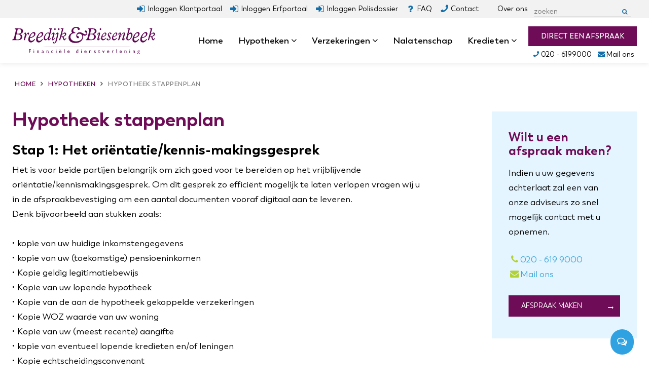

--- FILE ---
content_type: text/html; charset=UTF-8
request_url: https://www.bbfd.nl/hypotheek-stappenplan.html
body_size: 13371
content:
<!doctype html><html prefix="og: http://ogp.me/ns#" lang=nl><head><title>Hypotheek stappenplan, Breedijk &amp; Biesenbeek Financi&euml;le dienstverlening</title><meta charset=utf-8><meta name=viewport content="width=device-width, user-scalable=yes, shrink-to-fit=yes, initial-scale=1, minimum-scale=1"><link rel=canonical href="/hypotheek-stappenplan.html" ><link rel=apple-touch-icon href="/file/img/icon/apple-touch-icon.png" sizes=180x180><link rel=icon href="/file/img/icon/favicon-32x32.png" sizes=32x32><link rel=icon href="/file/img/icon/favicon-16x16.png" sizes=16x16><link rel=mask-icon href="/file/img/icon/safari-pinned-tab.svg" color="#5f0553"><link rel=manifest href="/manifest.json" ><link rel="shortcut icon" href="/file/img/icon/favicon.ico" ><link rel=preconnect href="https://www.googletagmanager.com" ><link rel=preconnect href="https://www.google-analytics.com" ><link rel=prefetch href="/file/cdn/ajax/libs/font-awesome/4.7.0/fonts/fontawesome-webfont.woff2" as=font type="font/woff2" crossorigin><link rel=none href="/file/css/fonts/trenda/trenda-regular.woff2" data-font-family=Trenda data-font-style=normal data-font-weight=400 as=font type="font/woff2" crossorigin><link rel=none href="/file/css/fonts/trenda/trenda-300.woff2" data-font-family=Trenda data-font-style=normal data-font-weight=300 as=font type="font/woff2" crossorigin><link rel=none href="/file/css/fonts/trenda/trenda-600.woff2" data-font-family=Trenda data-font-style=normal data-font-weight=600 as=font type="font/woff2" crossorigin><link rel=preload href="/file/css/fonts/trenda/trenda-700.woff2" onload="document.documentElement.classList.add('wf-preloaded');" as=font type="font/woff2" crossorigin><meta name=theme-color content="#5f0553"><meta name=msapplication-TileColor content="#5f0553"><meta name=msapplication-config content="/file/img/icon/browserconfig.xml"><meta name=application-name content=BBFD><meta name=apple-mobile-web-app-title content=BBFD><meta name=google-site-verification content=cb2483luccnstpu4hfpfkphuzzkjmfy432kltxirhea><meta name=keywords content="Hypotheek stappenplan"><meta name=description content="Op onze website vindt u informatie over hypotheken, verzekeringen en kredieten! Bij ons vindt u alle relevante en benodigde informatie om zeker te zijn van de beste financi&euml;le positie nu en in de toekomst."><meta name=robots content="noindex, noarchive, nofollow"><meta name=twitter:card content=summary><meta property=og:type content=website><meta property="og:site_name" content=BBFD><meta property=og:locale content=nl><meta property=og:title content="Hypotheek stappenplan"><meta property=og:url content="/hypotheek-stappenplan.html"><meta property=og:description content="Op onze website vindt u informatie over hypotheken, verzekeringen en kredieten! Bij ons vindt u alle relevante en benodigde informatie om zeker te zijn van de beste financi&euml;le positie nu en in de toekomst."><link rel="stylesheet" href="/file/css/navigation-dropdown.css" media="print" onload="this.media='all';cssLoaded();this.onload=null" /><link rel="stylesheet" href="/file/min/79f4c76f446ceeb62ab8cb047c6589b3.css" media="print" onload="this.media='all';cssLoaded();this.onload=null" /><script defer src="/file/cdn/ajax/libs/jquery/3.5.1/jquery.min.js"></script><script defer src="/file/min/a70a970792361c92b4f2cf825f06cc45.js"></script><noscript><style type="text/css">html body .no-js-hidden {display: none!important;}html body .no-js-block {display: block!important;opacity: 1!important;}html body .no-js-block.sr-only {    width: auto;    height: auto;    clip: unset;    position: relative;}.js-only {opacity: 0.3;}.js-only:before {background-color: #fff;}html body .fa {font-family: FontAwesome!important;}html body .fa,html body .js-enable:after,html body .js-only:after {opacity: 0.8!important;}</style></noscript><script type="text/javascript">async src="https://www.googletagmanager.com/gtag/js?id=UA-119142457-1"window.dataLayer = window.dataLayer || [];  function gtag(){dataLayer.push(arguments);}  gtag('js', new Date());  gtag('config', 'UA-119142457-1');</script><script>var asyncCssFiles = document.querySelectorAll('link[media=print][onload]').length; function cssLoaded() { setTimeout(function(){ if ( --asyncCssFiles <= 0 ) { document.body.classList.add('async-css-loaded'); } }, 0); }</script><style id="critical-path-css">body,html{font-family:Arial,-apple-system,BlinkMacSystemFont,"Segoe UI",Roboto,"Helvetica Neue",sans-serif;}p{font-size:1em;line-height:1.7;margin:0 0 1.5em 0;}*{-webkit-box-sizing:border-box;-moz-box-sizing:border-box;box-sizing:border-box;}*:before,*:after{-webkit-box-sizing:border-box;-moz-box-sizing:border-box;box-sizing:border-box;}html{font-family:sans-serif;-webkit-text-size-adjust:100%;-ms-text-size-adjust:100%;}body{margin:0;}article,aside,figcaption,figure,footer,header,main,nav{display:block;}a{background-color:transparent;}b,strong{font-weight:700;}img{border-style:none;}button,html [type="button"],[type="reset"],[type="submit"]{-webkit-appearance:button;}button,input,select,textarea{font:inherit;}fieldset{min-width:0;padding:0;margin:0;border:0;}[type="checkbox"],[type="radio"]{-webkit-box-sizing:border-box;box-sizing:border-box;padding:0;}ol,ul,dl{margin-top:0;margin-bottom:1rem;}figure,ol ol,ul ul,ol ul,ul ol{margin-bottom:0;}a{color:#3DA5D9;text-decoration:none;}img{vertical-align:middle;}label{display:inline-block;margin-bottom:5px;}.img-fluid{display:block;max-width:100%;height:auto;}.img-cover{object-fit:cover;}@media screen and (-ms-high-contrast:active),(-ms-high-contrast:none){.img-cover.h-100.w-100{height:auto!important;}}.caret{display:inline-block;width:0;height:0;margin-left:2px;vertical-align:middle;border-top:4px dashed;border-top:4px solid \9;border-right:4px solid transparent;border-left:4px solid transparent;}.container{margin-left:auto;margin-right:auto;padding-right:1.5rem;padding-left:1.5rem;}.clearfix:before,.clearfix:after,.container:before,.container:after,.container-fluid:before,.container-fluid:after,.row:before,.row:after,.form-horizontal .form-group:before,.form-horizontal .form-group:after,.nav:before,.nav:after{display:table;content:" ";}.row-eq-height:before{max-width:0!important;}@media (min-width:768px){.container{width:750px;}}@media (min-width:992px){.container{width:970px;}}@media (min-width:1200px){.container{width:auto;min-width:1170px;max-width:1300px;}}.container-fluid{margin-left:auto;margin-right:auto;padding-left:15px;padding-right:15px;}.container-fluid::after{content:"";display:table;clear:both;}.row{margin-right:-15px;margin-left:-15px;}.row-eq-height{display:-webkit-box;display:-webkit-flex;display:-ms-flexbox;display:flex;flex-wrap:wrap;}.row::after{content:"";display:table;clear:both;}.col-xs-1,.col-xs-2,.col-xs-3,.col-xs-4,.col-xs-5,.col-xs-6,.col-xs-7,.col-xs-8,.col-xs-9,.col-xs-10,.col-xs-11,.col-xs-12,.col-sm-1,.col-sm-2,.col-sm-3,.col-sm-4,.col-sm-5,.col-sm-6,.col-sm-7,.col-sm-8,.col-sm-9,.col-sm-10,.col-sm-11,.col-sm-12,.col-md-1,.col-md-2,.col-md-3,.col-md-4,.col-md-5,.col-md-6,.col-md-7,.col-md-8,.col-md-9,.col-md-10,.col-md-11,.col-md-12,.col-lg-1,.col-lg-2,.col-lg-3,.col-lg-4,.col-lg-5,.col-lg-6,.col-lg-7,.col-lg-8,.col-lg-9,.col-lg-10,.col-lg-11,.col-lg-12,.col-xl-1,.col-xl-2,.col-xl-3,.col-xl-4,.col-xl-5,.col-xl-6,.col-xl-7,.col-xl-8,.col-xl-9,.col-xl-10,.col-xl-11,.col-xl-12{position:relative;min-height:1px;padding-right:15px;padding-left:15px;}.col-xs-1{float:left;width:8.333333%;}.col-xs-2{float:left;width:16.666667%;}.col-xs-3{float:left;width:25%;}.col-xs-4{float:left;width:33.333333%;}.col-xs-5{float:left;width:41.666667%;}.col-xs-6{float:left;width:50%;}.col-xs-7{float:left;width:58.333333%;}.col-xs-8{float:left;width:66.666667%;}.col-xs-9{float:left;width:75%;}.col-xs-10{float:left;width:83.333333%;}.col-xs-11{float:left;width:91.666667%;}.col-xs-12{float:left;width:100%;}.offset-xs-1{margin-left:8.333333%;}@media (min-width:544px){.col-sm-1{float:left;width:8.333333%;}.col-sm-2{float:left;width:16.666667%;}.col-sm-3{float:left;width:25%;}.col-sm-4{float:left;width:33.333333%;}.col-sm-5{float:left;width:41.666667%;}.col-sm-6{float:left;width:50%;}.col-sm-7{float:left;width:58.333333%;}.col-sm-8{float:left;width:66.666667%;}.col-sm-9{float:left;width:75%;}.col-sm-10{float:left;width:83.333333%;}.col-sm-11{float:left;width:91.666667%;}.col-sm-12{float:left;width:100%;}.push-sm-2{left:16.666667%;}}@media (min-width:768px){.col-md-1{float:left;width:8.333333%;}.col-md-2{float:left;width:16.666667%;}.col-md-3{float:left;width:25%;}.col-md-4{float:left;width:33.333333%;}.col-md-5{float:left;width:41.666667%;}.col-md-6{float:left;width:50%;}.col-md-7{float:left;width:58.333333%;}.col-md-8{float:left;width:66.666667%;}.col-md-9{float:left;width:75%;}.col-md-10{float:left;width:83.333333%;}.col-md-11{float:left;width:91.666667%;}.col-md-12{float:left;width:100%;}.push-md-1{left:8.333333%;}.offset-md-0{margin-left:0%;}.offset-md-1{margin-left:8.333333%;}.offset-md-3{margin-left:25%;}}@media (min-width:992px){.col-lg-1{float:left;width:8.333333%;}.col-lg-2{float:left;width:16.666667%;}.col-lg-3{float:left;width:25%;}.col-lg-4{float:left;width:33.333333%;}.col-lg-5{float:left;width:41.666667%;}.col-lg-6{float:left;width:50%;}.col-lg-7{float:left;width:58.333333%;}.col-lg-8{float:left;width:66.666667%;}.col-lg-9{float:left;width:75%;}.col-lg-10{float:left;width:83.333333%;}.col-lg-11{float:left;width:91.666667%;}.col-lg-12{float:left;width:100%;}.push-lg-3{left:25%;}.push-lg-4{left:33.333333%;}.pull-lg-8{right:66.666667%;}.offset-lg-2{margin-left:16.666667%;}.offset-lg-1{margin-left:8.333333%;}}@media (min-width:1200px){.col-xl-1{float:left;width:8.333333%;}.col-xl-2{float:left;width:16.666667%;}.col-xl-3{float:left;width:25%;}.col-xl-4{float:left;width:33.333333%;}.col-xl-5{float:left;width:41.666667%;}.col-xl-6{float:left;width:50%;}.col-xl-7{float:left;width:58.333333%;}.col-xl-8{float:left;width:66.666667%;}.col-xl-9{float:left;width:75%;}.col-xl-10{float:left;width:83.333333%;}.col-xl-11{float:left;width:91.666667%;}.col-xl-12{float:left;width:100%;}.push-xl-3{left:25%;}.pull-xl-9{right:75%;}.offset-xl-3{margin-left:25%;}.offset-xl-1{margin-left:8.333333%;}}.label{display:inline;padding:.2em .6em .3em;font-size:0.75em;font-weight:400;line-height:1;text-align:center;white-space:nowrap;vertical-align:baseline;border-radius:6.1875rem;border:1px solid #fff;}.btn{position:relative;text-transform:uppercase;display:inline-block;font-weight:400;text-align:center;white-space:nowrap;vertical-align:middle;border:1px solid transparent;padding:0.5875rem 1.5rem;font-size:0.875rem;line-height:1.5;}.btn-link{font-weight:400;}.btn-block{display:block;width:100%;}.btn-dark{color:#fff;background-color:#6E0C57;border-color:#6E0C57;}.btn-rounded{-webkit-border-radius:1.5em!important;-moz-border-radius:1.5em!important;-o-border-radius:1.5em!important;border-radius:1.5em!important;border-width:2px;}.btn-sm,.btn-group-sm > .btn{padding:0.25rem 0.5rem;font-size:0.875rem;line-height:1.5;}.btn-lg,.btn-group-lg > .btn{padding:0.5rem 1rem;font-size:1.25rem;line-height:1.5;}.d-block{display:block;}.d-flex{display:-ms-flexbox;display:flex;}.align-items-center{align-items:center;}.pull-left,.pull-xs-left{float:left;}.pull-xs-right{float:right !important;}.sr-only{position:absolute;width:1px;height:1px;padding:0;margin:-1px;overflow:hidden;clip:rect(0,0,0,0);border:0;}.w-100{width:100%;}.h-100{height:100%;}.text-xs-left{text-align:left;}.text-xs-right{text-align:right;}.text-center,.text-xs-center{text-align:center;}.font-size-1{font-size:0.875rem;}.collapse,.hidden{display:none;}@media (max-width:767.98px){.hidden-sm-down{display:none;}}@media (min-width:768px){.hidden-md-up{display:none;}}@media (max-width:991.98px){.hidden-md-down{display:none;}}@media (max-width:1199.98px){.hidden-lg-down{display:none !important;}}@media (min-width:992px){.hidden-lg-up{display:none;}}h1,h2,h3,h4,h5,h6,.h1,.h2,.h3,.h4,.h5,.h6{font-family:inherit;font-weight:700;line-height:1.1;color:#000;margin:0.675rem 0;}h2,.h2,h3,.h3{margin-top:1.25rem;}h1{color:#6E0C57;}body.js-loaded .font-size-h1,h1,.h1{font-size:2.16em;margin-bottom:1.5rem;text-transform:none;}h2,.h2{font-size:1.6em;}@media (min-width:400px){h1,.h1{font-size:2.6em;}.h2{font-size:2em;}}h3,.h3{font-size:1.45em;}h4,.h4{font-size:1.25em;}body .font-size-h6,h6,.h6{font-size:1em;}.text-white{color:#fff;}.lead{margin-bottom:20px;font-weight:400;line-height:1.4;font-size:1.45em;}.list-unstyled ul,.list-unstyled{padding-left:0;list-style:none;}.list-inline{padding-left:0;margin-left:-5px;list-style:none;}.list-inline > li{display:inline-block;padding-right:5px;padding-left:5px;}.mb-n6{margin-bottom:-2.5rem;}.mt-n11{margin-top:-5rem;}.pb-2,.py-2{padding-bottom:0.5rem !important;}.pb-5,.py-5{padding-bottom:2rem !important;}.pt-11,.py-11{padding-top:5rem !important;}.pt-8,.py-8{padding-top:3.5rem !important;}.pt-6,.py-6{padding-top:2.5rem !important;}.pt-2,.py-2{padding-top:0.5rem !important;}.pt-5,.py-5{padding-top:2rem !important;}.pl-4,.px-4{padding-left:1.5rem !important;}.pr-4,.px-4{padding-right:1.5rem !important;}.pl-0,.px-0{padding-left:0 !important;}.pb-1,.py-1{padding-bottom:0.25rem !important;}.pb-8,.py-8{padding-bottom:3.5rem !important;}.pl-3,.px-3{padding-left:1rem !important;}.pt-3,.py-3{padding-top:1rem !important;}.pb-3,.py-3{padding-bottom:1rem !important;}.pr-3,.px-3{padding-right:1rem !important;}.mt-auto{margin-top:auto;}.mt-0,.my-0{margin-top:0 !important;}.mt-3,.my-3{margin-top:1rem !important;}.mt-6,.my-6{margin-top:2.5rem !important;}.mb-0,.my-0{margin-bottom:0 !important;}.mb-1,.my-1{margin-bottom:0.25rem !important;}.ml-1,.mx-1{margin-left:0.25rem !important;}.ml-2,.mx-2{margin-left:0.5rem !important;}.mr-3,.mx-3{margin-right:1rem !important;}.mt-2,.my-2{margin-top:0.5rem !important;}.mb-2,.my-2{margin-bottom:0.5rem !important;}.mb-3,.my-3{margin-bottom:1rem !important;}.mb-4,.my-4{margin-bottom:1.5rem !important;}.mb-6,.my-6{margin-bottom:2.5rem !important;}.mr-3,.mx-3{margin-right:1rem !important;}.vh-70{min-height:70vh;}.vh-50{min-height:50vh;}button.init-lazy{position:absolute;}.line-height-1{line-height:1!important;}.font-weight-normal{font-weight:400;}.font-weight-semi-bold{font-weight:600 !important;}.text-shadow{text-shadow:2px 2px 5px rgba(34,34,34,.2);}button.init-lazy{position:absolute;}.fa{display:inline-block;font-size:inherit;text-rendering:auto;-webkit-font-smoothing:antialiased;-moz-osx-font-smoothing:grayscale;opacity:0;}.fa-fw{width:1.28571429em;}fieldset{border:0;}.list-check li{padding-left:3rem;margin:1.5rem 0;}.overflow-x-hidden{overflow-x:hidden;}.overflow-hidden{overflow:hidden;}.full-width{width:100vw;position:relative;left:50%;right:50%;margin-left:-50vw;margin-right:-50vw;overflow-x:hidden;}.relative{position:relative;}.pos-absolute{position:absolute;}.pos-top{top:0;position:absolute;}.pos-fixed,.jump-to,.scrolltop{position:fixed;}.sticky{position:-webkit-sticky;position:sticky;}div.hero{padding-top:55%;}.z-index{z-index:5;}.buttons img{float:left;display:block;margin-right:0.7em;margin-top:0.7em;}.btn-xs{font-size:0.8rem;font-weight:400;padding:0.25rem 0.75rem;}.buttons p{min-width:270px;}.hero-text p{margin-bottom:0;}.hero-text p + p{margin-bottom:1em;}.hero-text .h1,body.js-loaded .font-size-h1,h1,.h1{font-size:2.16em;margin-bottom:1.5rem;text-transform:none;}.hero-text h1,.hero-text .h1{font-size:3.295em;}@media (min-width:544px){.home h2,.home .h2{font-size:2.16em;}}@media (min-width:768px){.hero-text p,.hero-text li{font-size:1.3em;}}@media (max-width:767.98px){.hero-text h1{font-size:2em;}}header ul{list-style-type:none;padding-left:0;margin-bottom:0;border:0;}a#toggle-nav{display:none;}header ul#nav{list-style-type:none;}header ul#nav > li > a{display:block;font-weight:600;}@media (max-width:991.98px){header nav #nav{opacity:0;display:none;position:fixed;}body header{position:fixed;}}@media (max-width:767.98px){body header{top:auto;bottom:0;}}@media (min-width:992px){header nav{float:right;}header a#logo{margin-top:-19px;position:absolute;}header ul#nav{margin:0;margin-top:36px;}header #nav > li{float:left;position:relative;}header ul#nav > li > a:not(.btn){color:#000;display:inline-block;padding:31px 15px;position:relative;}header #nav .dropdown-menu{position:absolute;}.dropdown-menu{display:none;}#nav .dropdown .fa{min-width:11px;}}header .meta{position:absolute;bottom:0;left:0;right:0;height:45px;background:#f2f2f2;}@media (min-width:992px){header .meta,header .meta a{font-size:0.9rem;}header .meta{display:block;top:0;height:36px;}}html,body{height:100%;margin:0;padding:0;background-color:#fff;}html{scroll-behavior:smooth;overflow-x:auto;height:auto;}body{display:flex;flex-direction:column;color:#000;line-height:1.5;font-size:1.1rem;overflow-x:hidden;}footer,.no-critical{transition:opacity 0.1s ease-in;}body:not(.async-css-loaded) footer,body:not(.async-css-loaded) header .dropdown-menu,body:not(.async-css-loaded) .no-critical{visibility:hidden;opacity:0;}@media (max-width:991.98px){body:not(.nav-open) header ul#nav > li{content-visibility:auto;}footer,body.home section + section{content-visibility:auto;contain-intrinsic-size:500px;}}big{font-weight:500;font-size:1.3em;padding-bottom:2rem;display:block;}p big{padding:0;}#flex{flex-grow:1;flex-shrink:1;flex:1 0 auto;position:relative;min-height:1px;}body #flex{padding-top:108px;}#flex main{margin-top:2.5rem;margin-bottom:2.5rem;}@media (min-width:992px){body #flex{padding-top:124px;}body #flex main{margin-top:5rem;margin-bottom:5rem;}}body > header{min-height:55px;background-color:#fff;position:absolute;z-index:999;top:0;right:0;left:0;height:108px;-webkit-box-shadow:0 1px 10px rgba(130,130,134,0.2);box-shadow:0 1px 10px rgba(130,130,134,0.2);}@media (max-width:991.98px){body header{position:absolute;}body header nav #nav,body header{background-color:#fff;color:#515151;}}header a#logo{display:block;text-align:center;z-index:998;background-color:#fff;}header #logo img{height:40px;width:auto;transform-origin:bottom left;}@media (min-width:992px){header a#logo{margin-top:18px;display:inline-block;position:absolute;top:50%;transform:translateY(-50%);}}@media (max-width:991.98px){header a#logo{margin-top:12px;}}@media (min-width:992px){body > header{height:124px;}header a#logo{margin-top:18px;display:inline-block;position:absolute;top:50%;transform:translateY(-50%);}header #logo img{height:50px;}header > label[for]{right:3px;}}@media (min-width:1200px){header #logo img{height:54px;}}.panel{margin-bottom:20px;background-color:#fff;position:relative;}.dropdown-menu{position:absolute;}.panel-body{padding:1rem 1.5rem;}.text-dark{color:#6E0C57;}body .bg-dark{background-color:#6E0C57;color:#fff;}.hero-text{background-color:#333;position:relative;overflow:hidden;}.hero-text h1{text-shadow:2px 2px 5px rgba(34,34,34,.5);}@media (max-width:1199.98px) and (min-width:992px){ul#nav > li a.btn{display:none!important;}}html.wf-preloaded:not(.wf-trenda) body *:not(.fa){font-weight:700!important;}html.wf-preloaded:not(.wf-trenda) body header{letter-spacing:-0.0069em;}html.wf-preloaded:not(.wf-trenda) .hero-text li,html.wf-preloaded:not(.wf-trenda) body p:not(.h1){letter-spacing:-0.013em;}html:not(.wf-preloaded) main h1{font-weight:700!important;}html:not(.wf-preloaded) .hero-text .h1,html:not(.wf-preloaded) .hero-text h1{font-size:3.1em;letter-spacing:0.00746em;}@media (max-width:767.98px){html:not(.wf-preloaded) .hero-text h1{font-size:2em;}}@media (min-width:768px){html:not(.wf-preloaded) .hero-text p,html:not(.wf-preloaded) .hero-text li{font-size:1.225em;line-height:1.7;letter-spacing:0.04em;}}html:not(.wf-preloaded) body .h1,html:not(.wf-preloaded) main h1{letter-spacing:-0.0056em;font-size:2.1em;}html:not(.wf-preloaded) body:not(.home) main h1{transform:translateY(3px);line-height:1.131;}html:not(.wf-preloaded) body h2{letter-spacing:0.00746em;}html:not(.wf-preloaded) body header ul#nav > li > a.btn{font-size:0.8em;letter-spacing:-0.037em;}html:not(.wf-preloaded) body header ul#nav > li > a{font-size:0.98em;letter-spacing:-0.003em;}html:not(.wf-preloaded) .home h2,html:not(.wf-preloaded) .home .h2{font-size:2.02em;}html:not(.wf-preloaded) #flex li,html:not(.wf-preloaded) #flex p{letter-spacing:0.005em;}html.wf-trenda body,html.wf-preloaded body{font-family:'Trenda',-apple-system,BlinkMacSystemFont,"Segoe UI",Roboto,"Helvetica Neue",Arial,sans-serif;}@font-face{font-family:'Trenda';font-display:swap;font-style:normal;font-weight:400;src:url('https://www.bbfd.nl/file/css/fonts/trenda/trenda-regular.woff2') format('woff2'),url('https://www.bbfd.nl/file/css/fonts/trenda/trenda-regular.woff') format('woff');}@font-face{font-family:'Trenda';font-display:swap;font-style:normal;font-weight:300;src:url('https://www.bbfd.nl/file/css/fonts/trenda/trenda-300.woff2') format('woff2'),url('https://www.bbfd.nl/file/css/fonts/trenda/trenda-300.woff') format('woff');}@font-face{font-family:'Trenda';font-display:swap;font-style:normal;font-weight:600;src:url('https://www.bbfd.nl/file/css/fonts/trenda/trenda-600.woff2') format('woff2'),url('https://www.bbfd.nl/file/css/fonts/trenda/trenda-600.woff') format('woff');}@font-face{font-family:'Trenda';font-display:swap;font-preload:true;font-style:normal;font-weight:700;src:url('https://www.bbfd.nl/file/css/fonts/trenda/trenda-700.woff2') format('woff2'),url('https://www.bbfd.nl/file/css/fonts/trenda/trenda-700.woff') format('woff');}</style><noscript><link href="/file/css/navigation-dropdown.css" rel=stylesheet media=all><link href="/file/min/79f4c76f446ceeb62ab8cb047c6589b3.css" rel=stylesheet media=all></noscript></head><body class="c7968 u5834 tpl-default">  <script>var bodyConfig= JSON.parse( sessionStorage.getItem('config') || null ) || null;if ( bodyConfig ) {if ( bodyConfig.darkContrast ) {document.body.classList.add('darkContrast');}if ( bodyConfig.wfClasses ) {for ( var prop in bodyConfig.wfClasses ){if ( !bodyConfig.wfClasses.hasOwnProperty(prop) ) { continue; }document.documentElement.classList.add(bodyConfig.wfClasses[prop]);}}}</script><input type=checkbox class="js-remove sr-only" id=nav-open name="nav_open" value=1><header><ul class="jump-to list-unstyled"><li><a href="#footer" class="sr-only sr-only-focusable btn-primary d-block py-2 px-3">naar footer</a></li><li><a href="#flex" class="sr-only sr-only-focusable btn-primary d-block py-2 px-3">naar content</a></li></ul><div class=container><a href="/" id=logo><img class=logo src="/file/img/logo.svg" alt="Breedijk &amp; Biesenbeek Financi&euml;le dienstverlening B.V. logo" width="1827.000000pt" height="350.000000pt"></a><div class=roles><nav itemscope itemtype="http://schema.org/SiteNavigationElement" class=nav><a href="#nav" id=toggle-nav aria-label=navigatie role=button><em></em></a><label for=nav-open aria-label=navigatie class="js-remove sr-only" tabindex=0></label><ul class=list-unstyled id=nav><li><a href="/">Home</a></li><li class=dropdown><a class=current href="/hypotheken.html">Hypotheken <b class="fa fa-angle-down"></b></a><button role=button id=subnav-5730 data-toggle=dropdown aria-haspopup=true aria-expanded=false class="sr-only nav-response-after">dropdown</button><div class="dropdown-menu w-100" aria-labelledby=subnav-5730><div class="container menu-wrapper one-col"><div class="col-xs-12 col-lg-8 subnav"><div class=row><div class="col-xs-12 col-lg-6"><ul><li><a href="/hypotheek/hypotheekvormen.html">Hypotheekvormen</a></li><li><a href="/hypotheekrente.html">Hypotheekrente</a></li><li><a href="/hypotheken/hypotheek-oversluiten.html">Hypotheek oversluiten</a></li><li><a href="/hypotheek/hypotheek-verhogen.html">Hypotheek verhogen</a></li><li><a href="/hypotheken/hypotheek-berekening.html">Hypotheek berekening</a></li><li><a href="/hypotheek-stappenplan.html" aria-current=page>Hypotheek stappenplan</a></li><li><a href="/hypotheken/seniorenhypotheek.html">Seniorenhypotheek</a></li></ul></div><div class="col-xs-12 col-lg-6"><ul><li><a href="/hypotheek/nationale-hypotheek-garantie.html">NHG hypotheek</a></li><li><a href="/hypotheken/erfpacht.html">Erfpacht</a></li><li><a href="/hypotheken/bijleenregeling.html">Bijleenregeling</a></li><li><a href="/hypotheken/huren-of-kopen.html">Huren of kopen?</a></li><li><a href="/hypotheken/hypotheek-nazorg-abonnement.html">Hypotheek Nazorg Abonnement</a></li><li><a href="/inventarisatie-financiele-situatie.html">Inventarisatie financi&euml;le producten</a></li></ul></div></div></div></div></div></li><li class=dropdown><a href="/verzekeringen.html">Verzekeringen <b class="fa fa-angle-down"></b></a><button role=button id=subnav-6194 data-toggle=dropdown aria-haspopup=true aria-expanded=false class="sr-only nav-response-after">dropdown</button><div class="dropdown-menu w-100" aria-labelledby=subnav-6194><div class="container menu-wrapper "><div class="m-0 row row-eq-height"><div class="col-xs-12 col-lg-8 subnav"><div class=row><div class="col-xs-12 col-lg-6"><ul><li><a href="/verzekeringen/overlijdensrisicoverzekering.html">Overlijdensrisicoverzekering</a></li><li><a href="/verzekeringen/kapitaalverzekering-bij-leven.html">Kapitaalverzekering bij leven</a></li><li><a href="/verzekeringen/kapitaalverzekering-eigen-woning.html">Kapitaalverzekering eigen woning</a></li><li><a href="/verzekeringen/beleggingsverzekeringen.html">Beleggingsverzekering</a></li><li><a href="/verzekeringen/levensverzekering.html">Levensverzekering</a></li></ul></div><div class="col-xs-12 col-lg-6"><ul><li><a href="/verzekeringen/uitgebreide-inboedelverzekering.html">Uitgebreide inboedelverzekering</a></li><li><a href="/verzekeringen/woonhuisverzekering.html">Woonhuisverzekering</a></li><li><a href="/verzekeringen/rechtsbijstandverzekering.html">Rechtsbijstandverzekering</a></li><li><a href="/verzekeringen/service-abonnement-schadeverzekeringen.html">Service abonnement schadeverzekering (SAS)</a></li><li> </li></ul></div></div></div><div class="hidden-md-down col-lg-4 subnav"><p><strong>Regel uw verzekeringen!</strong></p><p>Wist u dat bijna de helft van de Nederlanders eigenlijk hun verzekeringen niet optimaal in orde hebben? Laat ons kijken wat wij voor u kunnen betekenen!</p><p><a class="btn btn-dark btn-block btn-more text-left mt-6" href="/verzekeringsaanvraag.html">Aanvraag indienen</a></p></div></div></div></div></li><li><a href="/nalatenschap.html">Nalatenschap</a></li><li class=dropdown><a href="/kredieten.html">Kredieten <b class="fa fa-angle-down"></b></a><button role=button id=subnav-6193 data-toggle=dropdown aria-haspopup=true aria-expanded=false class="sr-only nav-response-after">dropdown</button><div class="dropdown-menu w-100" aria-labelledby=subnav-6193><div class="container menu-wrapper "><div class="m-0 row row-eq-height"><div class="col-xs-12 col-lg-8 subnav"><div class=row><div class="col-xs-12 col-lg-6"><ul><li><a href="/kredieten/doorlopend-krediet.html">Doorlopend krediet</a></li><li><a href="/kredieten/persoonlijke-lening.html">Persoonlijke lening</a></li><li> </li></ul></div><div class="col-xs-12 col-lg-6"><ul><li><noscript><img src="/file/upload/img/balk_afm3.jpg" width=250 height=31 alt=""></noscript><picture><source data-srcset="/file/upload/img/balk_afm3.jpg.webp" type="image/webp"><img role=presentation alt="" src="[data-uri]" width=250 height=31 data-src="/file/upload/img/balk_afm3.jpg" class="img-jpg no-js-hidden lazyload" loading=lazy></picture></li></ul></div></div></div><div class="hidden-md-down col-lg-4 subnav"><p><strong>Doe direct een kredietaanvraag!</strong></p><p>Wist u dat wij 5 dagen per week voor u klaar staan om ervoor te zorgen dat u direct de juiste kredieten kan afsluiten?</p><p><a class="btn btn-dark btn-block btn-more text-left mt-6" href="/kredietaanvraag.html">Aanvraag indienen</a></p></div></div></div></div></li><li><a class="btn btn-dark py-2 px-4 mt-3 ml-2" href="/contactformulier.html">Direct een afspraak</a></li></ul></nav></div><div class="meta no-critical"><div class="container relative"><div><ul class="pull-lg-right list-inline m-0"><li><a href="https://klantportaal.bbfd.nl/login" rel="external noopener"><span class="fa fa-fw fa-sign-in"></span>Inloggen Klantportaal</a></li><li><a href="https://erfportaal.bbfd.nl" rel="external noopener"><span class="fa fa-fw fa-sign-in"></span>Inloggen Erfportaal</a></li><li><a href="https://bbfd.polisdossier.nl/login" rel="external noopener"><span class="fa fa-fw fa-sign-in"></span>Inloggen Polisdossier</a></li><li><a href="/hypotheek/meest-gestelde-vragen.html"><span class="fa fa-fw fa-question"></span>FAQ</a></li><li><a href="/contact.htm"><span class="fa fa-fw fa-phone"></span>Contact</a></li><li><a href="/wiezijnwij.html"><span class="fa fa-fw fa-user"></span>Over ons</a></li><li><div role=search class="no-critical relative"><form action="/zoeken.html#results" method=get><fieldset class=p-0><legend class=sr-only>zoeken at Breedijk &amp; Biesenbeek Financi&euml;le dienstverlening B.V.</legend><div class=form-group><label for=search class=sr-only>zoeken</label><input type=text id=search autocomplete=off name=s value="" class=form-control placeholder=zoeken></div><button type=submit class=px-1><span class="fa fa-search fa-fw" aria-hidden=true></span><span class=sr-only>results</span></button></fieldset></form></div></li></ul><ul class="pos-absolute list-inline m-0"><li><a href=tel:0031206199000><span class="fa fa-fw fa-phone"></span>020 - 6199000</a></li><li><a href="#" class=mailtoinfo data-encoded=aW5mb3xiYmZkfG5s title="info op bbfd punt nl"><span class="fa fa-fw fa-envelope"></span>Mail ons</a></li></ul></div></div></div>  </div></header><div id=flex><div class=relative><main class=container><div class=row><div class="col-xs-12 col-lg-7 col-xl-8"><h1>Hypotheek stappenplan</h1><h2 id=stap-1-het-orintatie>Stap 1: Het ori&euml;ntatie/kennis-makingsgesprek</h2><p>Het is voor beide partijen belangrijk om zich goed voor te bereiden op het vrijblijvende ori&euml;ntatie/kennismakingsgesprek. Om dit gesprek zo effici&euml;nt mogelijk te laten verlopen vragen wij u in de afspraakbevestiging om een aantal documenten vooraf digitaal aan te leveren.<br>  Denk bijvoorbeeld aan stukken zoals:<br><br>  &bull; kopie van uw huidige inkomstengegevens<br>  &bull; kopie van uw (toekomstige) pensioeninkomen<br>  &bull; Kopie geldig legitimatiebewijs<br>  &bull; Kopie van uw lopende hypotheek<br>  &bull; Kopie van de aan de hypotheek gekoppelde verzekeringen<br>  &bull; Kopie WOZ waarde van uw woning<br>  &bull; Kopie van uw (meest recente) aangifte<br>  &bull; kopie van eventueel lopende kredieten en/of leningen<br>  &bull; Kopie echtscheidingsconvenant<br>  &bull; Etc. etc.</p><h2 id=stap-2-inventarisatie><br>  Stap 2: Inventarisatie omzetten in een voorstel o.b.v. uw wensen</h2><p>Nadat wij uw gegevens hebben kunnen inzien en n.a.v. het kennismakingsgesprek voldoende mogelijkheden zien u van dienst te zijn bij het verstrekken van een hypotheek, verzoeken wij u akkoord te gaan met de opdrachtovereenkomst.<br><br>  Hierin worden alle zaken vastgelegd die wij voor u gaan uitvoeren en de kosten die daarmee samenhangen.<br><br>  Denk aan:<br>  &bull; Het in kaart brengen van uw huidige en toekomstige financi&euml;le situatie.<br>  &bull; We bespreken uw wensen en laten zien welke hypotheekvormen hierop het beste aansluiten.<br>  &bull; We bespreken de verschillende hypotheekvoorwaarden van de diverse geldverstrekkers.<br>  &bull; We berekenen uw maandbedrag en geven u inzicht in de risico's (overlijden, arbeidsongeschiktheid, werkloosheid, pensioen en in het geval van scheiden) met daarbij mogelijke oplossingen.<br>  &bull; U ontvangt het financieel plan met daarin onder andere de conclusies n.a.v. de inventarisatie en het persoonlijke gesprek alsmede ons hypotheekadvies.<br>  &bull; We bespreken het financieel plan en hypotheekadvies met u en als u er akkoord mee bent vragen we de hypotheekofferte bij de geldverstrekker aan.</p><h2 id=stap-3-de-hypotheekofferte><br>  Stap 3: De hypotheekofferte doornemen</h2><p>Nadat u een keuze heeft gemaakt uit de diverse voorstellen, zorgen wij ervoor dat de hypotheekofferte z.s.m. wordt opgemaakt. Dit geldt ook voor de offerte voor de verzekeringen en de diverse aanvraagformulieren.<br><br>  Bij de hypotheekofferte ontvangt u tevens van ons de hypotheekvoorwaarden die van toepassing zijn op de betreffende offerte. Uiteraard zijn deze vooraf met u doorgenomen, zodat de offerte direct aansluit op uw wensen.<br><br>  In de hypotheekofferte staan de afspraken over o.a. hypotheekvorm, hypotheekrente, hoofdsom uw maandbedrag en de rentevaste periode.<br><br>  We maken met u een afspraak om de hypotheekofferte in Amsterdam persoonlijk door te spreken en toe te lichten. Als alles duidelijk is, tekent u de hypotheekofferte en de verzekeringsaanvraag. En vervolgens sturen wij de getekende offerte door naar de hypotheekverstrekker. Onze binnendienst zal de voortgang van uw hypotheek doorlopend bewaken.</p><h2 id=stap-4-van-geldverstrekker><br>  Stap 4: Van geldverstrekker naar notaris</h2><p>Nadat we alle gevraagde documenten uit de geaccepteerde hypotheekofferte hebben verzameld en gecontroleerd, sturen wij deze direct mee met de getekende offerte.<br><br><strong>Taxatie</strong><br>  Indien de geldverstrekker om een taxatierapport vraagt, kunnen wij deze ook direct voor u regelen. Wij hebben met taxateurs een vast tarief afgesproken van &euro; 550,00 incl. BTW en validatie.<br><br><strong>Bankgarantie</strong><br>  Indien u met de verkoper afgesproken heeft een bankgarantie te laten stellen dan regelen wij deze.<br><br><strong>Verplichte verzekeringen</strong><br>  Ook de aangevraagde verzekeringen (bijv. overlijdensrisicoverzekering) sturen wij door naar de verzekeraar met de vraag om deze z.s.m. in behandeling te nemen.<br><br><strong>Ontbindende voorwaarden</strong><br>  Belangrijk is dat het financieringsvoorbehoud uit het koopcontract niet verloopt voordat de hypotheekverstrekker akkoord is gegaan. Ook deze datum zullen wij samen met u bewaken.<br><br>  Zodra de hypotheekverstrekker alle stukken akkoord bevonden heeft, krijgt u van ons het verlossende bericht. Vervolgens kunt u met de notaris een afspraak maken voor het tekenen van de hypotheekakte.<br><br><strong>Schadeverzekeringen</strong><br>  Indien gewenst kunnen wij u tevens helpen met de schadeverzekeringen zoals een opstal- en inboedelverzekering.</p><h2 id=stap-5-ondertekening><br>  Stap 5: Ondertekening bij de notaris</h2><p>Op verzoek van de notaris maakt de hypotheekverstrekker de gelden over naar de notaris. De notaris maakt de nota van afrekening waar alle te betalen bedragen op komen te staan en verstuurd deze naar u.<br><br>  Uiteraard controleren wij deze voor u en zullen wij u deze indien nodig volledig toelichten.<br><br>  Indien u een verbouwing heeft meegefinancierd zal de hypotheekverstrekker deze in de meeste gevallen in bouwdepot houden. U krijgt van de hypotheekverstrekker de uitleg en benodigde formulieren om de gelden te gebruiken volgens de geplande verbouwing.<br><br>  Zodra u de eigendomsakte en hypotheekakte bij de notaris getekend heeft, bent u eigenaar van de nieuwe woning.</p><h2 id=stap-6-uw-hypotheekadvies><br>  Stap 6: Uw hypotheekadvies in de toekomst</h2><p>Voor vragen over de afgesloten producten kunt altijd bij ons terecht. Ook nadat de hypotheek is afgesloten.<br><br>  Het kan zijn dat u in de toekomst uw hypotheek of andere producten wilt aanpassen. Bijvoorbeeld in het geval van verbouwing, verhuizing of andere veranderingen binnen het gezin.<br><br>  Voor een nieuw financieel/hypotheekadvies brengen wij opnieuw kosten in rekening. Vooraf zullen wij hier wederom duidelijke afspraken met u over maken.<br><br>  Om uw hypotheek en financi&euml;le producten doorlopend te bewaken bieden wij u tevens een onderhoudsabonnement. Met dit abonnement bespaart u tevens op de advieskosten in de toekomst.<br><br>  Voor vragen over dit abonnement kunt u contact opnemen met ons kantoor.<br><br>  Zo kunt u ons bereiken:<br>  Tel: (020) 61 99 000<br>  Mail: <span data-encoded=aW5mb3xiYmZkfG5s>info op bbfd punt nl</span><br><br>  Openingstijden:<br>  Ma 09.00 &ndash; 17.00 uur<br>  Di 09.00 &ndash; 17.00 uur<br>  Wo 09.00 &ndash; 17.00 uur<br>  Do 09.00 &ndash; 17.00 uur<br>  Vrij 09.00 &ndash; 17.00 uur<br>  (Andere tijden op afspraak mogelijk)</p></div><aside class="no-critical col-xs-12 col-lg-4 col-xl-3 offset-lg-1"><div class="row row-eq-height"><div class="item col-xs-12 "><div class=bg-light-blue><h3>Wilt u een afspraak maken?</h3><p>Indien u uw gegevens achterlaat zal een van onze adviseurs zo snel mogelijk contact met u opnemen.</p><p><a href=tel:00310206199000><span class="fa fa-fw fa-phone text-success"></span>020 - 619 9000</a><br><a class="mailtoinfo mailtoinfo" href="#" data-encoded=aW5mb3xiYmZkfG5s title="info op bbfd punt nl"><span class="fa fa-fw fa-envelope text-success"></span><span>Mail ons</span></a></p><p><a class="btn btn-block btn-dark btn-more text-left" href="/afspraak-maken.html">Afspraak maken</a></p></div></div></div></aside></div></main><nav id=breadcrumb><div class=container><ol class="no-critical breadcrumb list-inline clearfix" itemscope itemtype="https://schema.org/BreadcrumbList"><li itemprop=itemListElement itemscope itemtype="https://schema.org/ListItem"><a href="/" itemprop=item><span itemprop=name>Home</span></a><meta itemprop=position content=1 /></li><li itemprop=itemListElement itemscope itemtype="https://schema.org/ListItem"><a href="/hypotheken.html" itemprop=item><span itemprop=name>Hypotheken</span></a><meta itemprop=position content=2 /></li><li itemprop=itemListElement itemscope itemtype="https://schema.org/ListItem"><a href="/hypotheek-stappenplan.html" aria-current=page itemprop=item><span itemprop=name>Hypotheek stappenplan</span></a><meta itemprop=position content=3 /></li></ol></div></nav></div></div><footer id=footer><div class=container><div class="row row-eq-height overflow-hidden"><div class="col-xs-12 col-md-8 col-lg-6 col-xl-5 relative mt-3"><noscript><img src="/file/upload/img/wendy-2025.jpg" width=151 height=151 class="pull-xs-left mr-3 mb-0" alt=Wendy></noscript><picture><source data-srcset="/file/upload/img/wendy-2025.jpg.webp" type="image/webp"><img class="pull-xs-left mr-3 mb-0 img-jpg no-js-hidden lazyload" alt=Wendy width=151 height=151 src="[data-uri]" data-src="/file/upload/img/wendy-2025.jpg" loading=lazy></picture><h4 class="text-dark mb-0">Heeft u ons nodig?</h4><p>Wij helpen u graag<br><a class="btn btn-dark btn-more mt-3" href="/contactformulier.html"><span class=hidden-sm-up>Contact</span><span class=hidden-xs-down>Neem contact op</span></a></p></div><div class="col-xs-12 col-sm-8 col-lg-3 col-xl-2 text-xs-center text-sm-left mt-3"><h4 class="text-dark mb-2">Uw financieel adviseur</h4><p>Betrouwbaar en deskundig</p></div><div class="col-xs-12 col-sm-4 col-lg-3 col-xl-5 px-0"><div class="no-critical imgs h-100 d-flex justify-content-center align-items-center pt-5"><div class=""><noscript><img src="/file/upload/img/footer/logo_kifid.png" width=224 height=78 class=img-fluid alt="logo_kifid"></noscript><picture><source data-srcset="/file/upload/img/footer/logo_kifid.png.webp" type="image/webp"><img src="[data-uri]" alt="logo_kifid" class="img-fluid img-png no-js-hidden lazyload" data-src="/file/upload/img/footer/logo_kifid.png" width=224 height=78 loading=lazy></picture></div><div class=""><noscript><img src="/file/upload/img/footer/seh-logo.png" width=100 height=100 class=img-fluid alt=seh-logo></noscript><picture><source data-srcset="/file/upload/img/footer/seh-logo.png.webp" type="image/webp"><img src="[data-uri]" alt=seh-logo class="img-fluid img-png no-js-hidden lazyload" data-src="/file/upload/img/footer/seh-logo.png" width=100 height=100 loading=lazy></picture></div></div></div></div></div><div class="main bg-dark font-weight-light pt-11 pb-9"><div class="text-white container"><div class=row><div class="col-xs-12 col-sm-6 col-lg-3"><h5 id=footer-heading-1><a aria-controls=footer-1 aria-expanded=false data-toggle=collapse href="#footer-1" role=button>Hoe kunnen wij jou helpen?</a></h5><ul aria-labelledby=footer-heading-1 class=collapse id=footer-1><li><a href="/hypotheken.html">Hypotheken</a></li><li><a href="/verzekeringen.html">Verzekeringen</a></li><li><a href="/kredieten.html">Kredieten</a></li><li>Vermogensopbouw</li><li>Second opinion</li><li><a href="/financiele-diensten.html">Diensten</a></li><li><p> </p></li><li><p>Bekend van TV:<br><a href="http://www.youtube.com/watch?v=wlZLAlSCTcY" rel=fancybox><noscript><img src="/file/upload/img/rtl_4_-2016-nv.png" width=2073 height=2135 alt=""></noscript><picture><source data-srcset="/file/upload/img/rtl_4_-2016-nv.png.webp" type="image/webp"><img alt="" src="[data-uri]" style="width: 44px; height: 45px;" data-src="/file/upload/img/rtl_4_-2016-nv.png" width=2073 height=2135 class="img-png no-js-hidden lazyload" loading=lazy></picture></a> en <a href="https://www.youtube.com/watch?v=wlZLAlSCTcY" rel=fancybox><noscript><img src="/file/upload/img/rtl_z_logo_2015.png" width=1000 height=350 alt=""></noscript><picture><source data-srcset="/file/upload/img/rtl_z_logo_2015.png.webp" type="image/webp"><img alt="" src="[data-uri]" style="width: 129px; height: 45px;" data-src="/file/upload/img/rtl_z_logo_2015.png" width=1000 height=350 class="img-png no-js-hidden lazyload" loading=lazy></picture></a></p></li></ul></div><div class="col-xs-12 col-sm-6 col-lg-3"><h5 id=footer-heading-2><a aria-controls=footer-2 aria-expanded=false data-toggle=collapse href="#footer-2" role=button>Bereken zelf online</a></h5><ul aria-labelledby=footer-heading-2 class=collapse id=footer-2><li><a href="/hypotheken/hypotheek-berekening/maximale-hypotheek-berekenen.html">Maximale hypotheek berekenen</a></li><li><a href="/hypotheken/hypotheek-berekening/hypotheek-oversluiten-berekenen.html">Hypotheek oversluit check</a></li><li><a href="/hypotheken/huren-of-kopen.html">Huren of kopen</a> <a href="/hypotheken/huren-of-kopen.html">?</a></li></ul></div><div class="col-xs-12 col-lg-6"><div class=row><div class="col-xs-12 col-sm-6 col-lg-5"><h5 id=footer-heading-3><a aria-controls=footer-3 aria-expanded=false data-toggle=collapse href="#footer-3" role=button>Over ons</a></h5><ul aria-labelledby=footer-heading-3 class=collapse id=footer-3><li><a href="/wiezijnwij.html">Over ons</a></li><li><a href="/over-ons/missie-visie.html">Onze missie &amp; visie</a></li><li><a href="/over-ons/werken-bij.html">Werken bij</a></li><li><a href="/wiezijnwij/beloningsbeleid.html">Beloningsbeleid</a></li><li><a href="/klacht.html">Heeft u een klacht?</a></li><li>Aangesloten bij:<br><noscript><img src="/file/upload/img/cfd-logo.png" width=318 height=320 alt=""></noscript><picture><source data-srcset="/file/upload/img/cfd-logo.png.webp" type="image/webp"><img alt="" src="[data-uri]" style="width: 100px; height: 101px;" data-src="/file/upload/img/cfd-logo.png" width=318 height=320 class="img-png no-js-hidden lazyload" loading=lazy></picture></li></ul></div><div class="col-xs-12 col-sm-6 col-lg-7"><h5 id=footer-heading-4><a aria-controls=footer-4 aria-expanded=false data-toggle=collapse href="#footer-4" role=button>Contact</a></h5><div aria-labelledby=footer-heading-4 class=collapse id=footer-4><p>Openingstijden van ons kantoor<br>Ma t/m Vr: 09:00-17:00<br>Za &amp; Zo: Gesloten<br>Andere tijden op afspraak mogelijk!</p><p><a href=tel:0031206199000><span class="fa fa-fw fa-phone text-success"></span> 020 - 6199000</a><br><a href="#" class=mailtoinfo data-encoded=aW5mb3xiYmZkfG5s title="info op bbfd punt nl"><span class="fa fa-fw fa-envelope text-success"></span><span data-encoded=aW5mb3xiYmZkfG5s>info op bbfd punt nl</span></a></p></div></div><div class=col-xs-12><h5>Klanten beoordelen ons met een:</h5><div class=d-flex><div class="text-warning text-xs-center text-lg-left"><a href="https://www.advieskeuze.nl/hypotheekadvies/1175rd/breedijk-biesenbeek-financiele-diensten/beoordelingen?f=MOXW7hFIrmz%2FXEj%2B5SrLWcxZz0S8dHBdVUi9ok80ZsOwn2svLPeSFoWFUgtFbr8%2FAeOGXgU6K4K1AwC0Od4RrLkGuIh1iXMopxCpnRzdKCo%3D&amp;g=1175rd" rel="external noopener"><noscript><img src="/file/upload/img/advieskeuze-bbfd-98.png" width=342 height=558 class="img-png no-js-hidden lazyload" alt=""></noscript><picture><source data-srcset="/file/upload/img/advieskeuze-bbfd-98.png.webp" type="image/webp"><img alt="" class="img-png no-js-hidden lazyload img-png no-js-hidden lazyload" src="[data-uri]" style="width: 140px; height: 228px;" data-src="/file/upload/img/advieskeuze-bbfd-98.png" width=342 height=558 loading=lazy></picture></a></div></div></div></div></div></div><div class="row relative"><div class="divider py-2"> </div><div class="col-xs-12 col-sm-6 col-lg-4 text-xs-center text-lg-left"><h5>Socials</h5><ul class="social-share list-inline mt-3 p-0"><li><a href="https://www.facebook.com/BBFDBV/" rel="external noopener noreferer noopener" aria-label=Facebook><i class="fa fa-fw fa-facebook" aria-hidden=true></i><span class=hidden-md-down aria-hidden=true>Facebook</span></a></li><li><a href="https://www.linkedin.com/company/breedijk-&amp;-biesenbeek-financiele-dienstverlening-bv" rel="external noopener noreferer noopener" aria-label=LinkedIn><i class="fa fa-fw fa-linkedin" aria-hidden=true></i><span class=hidden-md-down aria-hidden=true>LinkedIn</span></a></li><li><a href="https://www.youtube.com/channel/UCEDtd5ce5ipimSAHItN_giQ/videos" rel="external noopener noreferer noopener" aria-label=Youtube><i class="fa fa-fw fa-youtube" aria-hidden=true></i><span class=hidden-md-down aria-hidden=true>Youtube</span></a></li></ul></div><div class="col-xs-12 col-sm-6 col-lg-3 hidden-xs-down"><h5>Aanbevolen links</h5><ul><li><a href="/verzekeringen/overlijdensrisicoverzekering.html">ORV</a></li><li><a href="/file/upload/doc/c_bbfd_dienstenwijzer-lijnden-2025.pdf">Dienstenwijzer</a></li><li>Vergelijkingskaarten:<br>- <a href="/file/upload/doc/vergelijkingskaart-hypotheek-29-08-2023.pdf" rel=fancybox>Vergelijkingskaart hypotheek</a><br>- <a href="/file/upload/doc/vergelijkingskaart-vermogen-opbouwen.pdf" rel=fancybox>Vergelijkingskaart vermogen opbouwen</a><br>- <a href="/file/upload/doc/vergelijkingskaart-risicos-afdekken.pdf">Vergelijkingskaart risico's afdekken</a></li><li><a href="/file/upload/doc/a_algemene-leveringsvoorwaarden-incl-abonnementen-bbfd-2025.pdf">Algemene voorwaarden</a></li><li><a href="/hypotheek/nationale-hypotheek-garantie.html" rel=notSet>NHG (Nationale Hypotheek Garantie)</a></li></ul></div><div class="col-xs-12  col-lg-5"><h5>Blijf op de hoogte van het laatste financi&euml;le nieuws!</h5><div class="no-critical mt-3" id=form13><form method=post data-label="nieuwsbrief_mailchimp" id=submit-form13 action="?#form13" class="no-critical form form-nieuwsbrief_mailchimp "><input type=text class=hidden-xs-up name=www><input type=hidden name=url value="bbfd.nl/hypotheek-stappenplan.html"><input type=hidden name=form-13 value="nieuwsbrief_mailchimp"><input type=hidden name=u value="" style=""><input type=hidden name=id value="" style=""><div class=form-group><label for=MERGE0 class="">E-mail adres *</label><br><div class=input-group><input class=form-control name=MERGE0 id=MERGE0 placeholder="Voer uw e-mailadres in"><span class=input-group-btn><button class="btn btn-primary btn-more" type=submit> Verzenden</button></span></div><small class=d-block><input required=required id="privacy_beleid" name="privacy_beleid" type=checkbox value=akkoord aria-required=true><label for="privacy_beleid" class=font-weight-normal> - Ik ga akkoord met het</label><a href="/privacy-statement.html" class=font-weight-normal> privacy-beleid</a></small></div></form></div></div></div></div></div><div class=bg-light><div class="container font-size-1 text-uppercase"><p style=text-align:center>Tel: <a href=tel:0031206199000>020-6199000</a> | Mail: <a href="#" class=mailtoinfo data-encoded=aW5mb3xiYmZkfG5s title="info op bbfd punt nl"><span data-encoded=aW5mb3xiYmZkfG5s>info op bbfd punt nl</span></a> | KvK: 33252106 | AFM: 12005816 | KIFID: 300.003067</p></div></div><div class="container py-4 sub"><p><a href="/"><img alt="Hypotheek-aanvragen.nl logo" class=logo src="/file/img/logo.svg" width="1827.000000pt" height="350.000000pt"></a></p><ul class=list-inline><li>&copy; <a href="/copyright.html">Copyright</a> Breedijk &amp; Biesenbeek Financi&euml;le dienstverlening B.V. 2026</li><li><a href="/disclaimer.htm">Disclaimer</a></li><li><a href="/privacy-statement.html">Privacy Statement</a></li><li><a href="/sitemap.html">Sitemap</a></li></ul></div></footer><script>var saveData=0,i;if ( !saveData && ( bodyConfig === null || bodyConfig.wfClasses === null ) ) {var fonts = document.querySelectorAll('head link[as="font"]:not([rel="preload"])');for ( i = 0; i < fonts.length; i++ ) {fonts[i].setAttribute('rel','preload');}}if ( !saveData && 'loading' in HTMLImageElement.prototype ) {var images = document.querySelectorAll('img[loading="lazy"],iframe'), i;for ( i = 0; i < images.length; i++ ) {var prevElm = images[i].previousSibling;if ( prevElm && prevElm.nodeName.toLowerCase() == 'source' && prevElm.hasAttribute('data-srcset') ) {images[i].previousSibling.srcset = images[i].previousSibling.dataset.srcset;images[i].previousSibling.removeAttribute('data-srcset');}if ( images[i].hasAttribute('data-src') ) {images[i].src = images[i].dataset.src;images[i].removeAttribute('data-src');}}}</script><div id=slideouts class="no-critical no-js-hidden"><ul class="list-unstyled list-inline no-critical m-0"><li role=presentation class="item dropup"><a class="dropdown-toggle btn btn-info btn-rounded text-lg p-2" data-toggle=dropdown aria-haspopup=true aria-expanded=false id="#chatbot-6078-info" href="#"><span class="fa fa-comments-o Chatbot fa-fw" aria-hidden=true></span><span class=sr-only>Online hulp</span></a><div class="dropdown-menu dropdown-menu-right p-3" id="#chatbot-6078-info-menu" aria-labelledby="#chatbot-6078-info" aria-atomic=false aria-live=polite></div></li></ul></div><a aria-label="back naar content" href="#top" class="scrolltop btn btn-info btn-rounded text-lg p-2 no-critical"><span class="fa fa-arrow-up fa-fw" aria-hidden=true></span></a><script>  (function(i,s,o,g,r,a,m){i['GoogleAnalyticsObject']=r;i[r]=i[r]||function(){  (i[r].q=i[r].q||[]).push(arguments)},i[r].l=1*new Date();a=s.createElement(o),  m=s.getElementsByTagName(o)[0];a.async=1;a.src=g;m.parentNode.insertBefore(a,m)  })(window,document,'script','https://www.google-analytics.com/analytics.js','ga');  ga('create', 'UA-119142457-1', 'auto');  ga('set', 'forceSSL', true );  ga('set', 'anonymizeIp', true);  ga('send', 'pageview');</script><div data-auto=1 role=dialog aria-describedby=cookieconsent:desc data-link="/?popup=nl" class="cc-bottom-left cc-window font-size-1 card div-shadow hidden cc-dark text-white" aria-live=polite aria-label=cookieconsent><div class="container no-critical"><p id=cookieconsent:desc class=cc-message>Uw gegevens worden op een privacy vriendelijke wijze gebruikt. Bekijk onze privacy- en cookieverklaring voor meer informatie.</p><div class=cc-compliance><a aria-label=settings role=button tabindex=0 class="cc-btn cc-settings" href="/privacy-statement"><span class="fa fa-sliders fa-fw" aria-hidden=true></span> Instellingen</a> <a aria-label="allow all" role=button tabindex=0 class="cc-btn cc-allow btn-default"><span class="fa fa-check fa-fw" aria-hidden=true></span> Doorgaan</a></div></div></div><script>var jsFiles = {"chatbotjs":"\/file\/min\/chatbot.1617198374.js","polyfillIntersectionObserverjs":"\/file\/min\/polyfill.IntersectionObserver.1617198374.js","flickityjs":"\/file\/min\/flickity.1617198374.js","fancyboxjs":"\/file\/min\/fancybox.1617198374.js","iframeResizerminjs":"\/file\/min\/iframeResizer.min.1617198374.js","collapsejs":"\/file\/min\/collapse.1617198381.js","facetsearchjs":"\/file\/min\/facet-search.1617198374.js","formsjs":"\/file\/min\/forms.1617198374.js","serviceworkerjs":"\/file\/min\/serviceworker.1617198374.js","cookiewalljs":"\/file\/min\/cookiewall.1617198374.js","instantpagejs":"\/file\/min\/instantpage.1617198374.js","transitionjs":"\/file\/min\/transition.1617198381.js"};</script></body></html>
<!--
	Loaded in 0.00618 seconds with optimal pagespeed
	Check the console to learn more or check blue2blond.nl/nieuws.html
-->

--- FILE ---
content_type: text/css
request_url: https://www.bbfd.nl/file/css/navigation-dropdown.css
body_size: 721
content:
header #nav > li.dropdown {
    position: static;
}
.dropdown-menu {
    display: none;
}

header #nav .dropdown-menu li {
  position: relative;
  padding: 0.25rem 0;
}

button.nav-response-after {
    display: none;
}
li.dropdown:not(.mouseover) .nav-response-after:focus {
    clip: unset;
    outline: 1px solid #fff;
}
header #nav .dropdown-menu li a {
  color: #F2EBF2;
  padding-left: 3.5rem;
  display: block;
}

button.nav-response-after {
  display: inline-block;
  position: relative;
  background: transparent;
  color: rgba(0,0,0,0);
  height: 40px;
  width: 56px;
  float: right;
  top: -40px;
}
@media (max-width: 991.98px) {

	header .fa-angle-down {
    position: absolute;
    right: 0;
    padding: 0 20px 0 25px;
    line-height: 40px;
    border-left: 1px solid rgba(200,200,200,0.3);
	}
  header .open .fa-angle-down {
    transform: rotate(180deg) translateX(-6px);
  }
	button.nav-response-after {
		clip: unset;
	}
	header #nav .dropdown-menu {
		right: 0;
		margin-top: 0;
		position: relative;
		float: none;
		width: auto;
		min-width: 100%;
    border-top: 1px solid rgba(200,200,200,0.3);
	}
  header #nav .dropdown-menu:before {
      content: "";
      position: absolute;
      right: 0;
  }
  header #nav .dropdown-menu li a::before {
    content: "\f054";
    font-family: FontAwesome;
    position: absolute;
    margin-left: -1rem;
    top: 9px;
    font-size: 0.6em;
  }
}
@media (min-width: 992px) {
	button.nav-response-after {
		width: 30px;
		top: 33px;
		margin-left: -30px;
		height: 100%;
	}
	li.dropdown:not(.mouseover) .nav-response-after:focus {
		outline: 1px solid #000;
	}
	header #nav .dropdown-menu li a {
		color: #000;
		padding-left: 0;
		font-weight: 600;
		font-size: 1.1em;
	}
	header #nav .fa-angle-down:after, .dropdown-menu {
		display: none;
	}
	header #nav .fa-angle-down:after {
		content: "";
		position: absolute;
		right: 0;
	}
	header #nav .fa-angle-down:after {
		border-left: 10px solid transparent;
		border-right: 10px solid transparent;
		border-bottom: 10px solid #fff;
		border-top: 0;
		bottom: 0;
		right: calc( 50% - 10px );
	}

	header li.dropdown > .dropdown-menu,
	body:not(.is-touch) header li.dropdown > .dropdown-menu,
	header #nav .open .fa-angle-down:after,
	header #nav li.dropdown:hover .fa-angle-down:after {
		display: block;
	}

	header .dropdown-menu,
	body:not(.is-touch) header li.dropdown > .dropdown-menu {
		opacity: 0;
		visibility: hidden;
		transform-origin: top;
		animation-fill-mode: forwards;
		transform: scale(0.9, 0.7) translateY(-20px);
		will-change: auto;
		transition: all 0.1s ease;
	}
	header li.dropdown.open > .dropdown-menu,
	body:not(.is-touch) header li.dropdown:hover > .dropdown-menu {
		opacity: 1!important;
		transform: scale(1, 1) translateY(0)!important;
		visibility: visible!important;
	}


}


--- FILE ---
content_type: text/css
request_url: https://www.bbfd.nl/file/min/79f4c76f446ceeb62ab8cb047c6589b3.css
body_size: 20897
content:
*{-webkit-box-sizing:border-box;-moz-box-sizing:border-box;box-sizing:border-box;}*:before,*:after{-webkit-box-sizing:border-box;-moz-box-sizing:border-box;box-sizing:border-box;}html{font-family:sans-serif;-webkit-text-size-adjust:100%;-ms-text-size-adjust:100%;}body{margin:0;}article,aside,details,figcaption,figure,footer,header,hgroup,main,menu,nav,section,summary{display:block;}audio,canvas,progress,video{display:inline-block;vertical-align:baseline;}audio:not([controls]){display:none;height:0;}hr{margin-top:20px;margin-bottom:20px;border:0;border-top:1px solid #eee;}a,area,button,input,label,select,summary,textarea{-ms-touch-action:manipulation;touch-action:manipulation;}abbr[title]{border-bottom:1px dotted;text-decoration:none;}.btn,label,[role="button"]{cursor:pointer;}b,strong{font-weight:700;}.clearfix:before,.clearfix:after,.dl-horizontal dd:before,.dl-horizontal dd:after,.container:before,.container:after,.container-fluid:before,.container-fluid:after,.row:before,.row:after,.form-horizontal .form-group:before,.form-horizontal .form-group:after,.btn-toolbar:before,.btn-toolbar:after,.btn-group-vertical > .btn-group:before,.btn-group-vertical > .btn-group:after,.nav:before,.nav:after,.navbar:before,.navbar:after,.navbar-header:before,.navbar-header:after,.navbar-collapse:before,.navbar-collapse:after,.pager:before,.pager:after,.panel-body:before,.panel-body:after,.modal-header:before,.modal-header:after,.modal-footer:before,.modal-footer:after{display:table;content:" ";}.row-eq-height:before{max-width:0!important;}.clearfix:after,.dl-horizontal dd:after,.container:after,.container-fluid:after,.row:after,.form-horizontal .form-group:after,.btn-toolbar:after,.btn-group-vertical > .btn-group:after,.nav:after,.navbar:after,.navbar-header:after,.navbar-collapse:after,.pager:after,.panel-body:after,.modal-header:after,.modal-footer:after{clear:both;}.container{padding-right:1.5rem;padding-left:1.5rem;margin-right:auto;margin-left:auto;}@media (min-width:768px){.container{width:750px;}}@media (min-width:992px){.container{width:970px;}}@media (min-width:1200px){.container{width:auto;min-width:1170px;max-width:1300px;}}.container-fluid{padding-right:15px;padding-left:15px;margin-right:auto;margin-left:auto;}.row{margin-right:-15px;margin-left:-15px;}.row-eq-height{display:-webkit-box;display:-webkit-flex;display:-ms-flexbox;display:flex;flex-wrap:wrap;}.col-xs-1,.col-xs-2,.col-xs-3,.col-xs-4,.col-xs-5,.col-xs-6,.col-xs-7,.col-xs-8,.col-xs-9,.col-xs-10,.col-xs-11,.col-xs-12,.col-sm-1,.col-sm-2,.col-sm-3,.col-sm-4,.col-sm-5,.col-sm-6,.col-sm-7,.col-sm-8,.col-sm-9,.col-sm-10,.col-sm-11,.col-sm-12,.col-md-1,.col-md-2,.col-md-3,.col-md-4,.col-md-5,.col-md-6,.col-md-7,.col-md-8,.col-md-9,.col-md-10,.col-md-11,.col-md-12,.col-lg-1,.col-lg-2,.col-lg-3,.col-lg-4,.col-lg-5,.col-lg-6,.col-lg-7,.col-lg-8,.col-lg-9,.col-lg-10,.col-lg-11,.col-lg-12,.col-xl-1,.col-xl-2,.col-xl-3,.col-xl-4,.col-xl-5,.col-xl-6,.col-xl-7,.col-xl-8,.col-xl-9,.col-xl-10,.col-xl-11,.col-xl-12{position:relative;min-height:1px;padding-right:15px;padding-left:15px;}.col-xs-1{float:left;width:8.333333%;}.col-xs-2{float:left;width:16.666667%;}.col-xs-3{float:left;width:25%;}.col-xs-4{float:left;width:33.333333%;}.col-xs-5{float:left;width:41.666667%;}.col-xs-6{float:left;width:50%;}.col-xs-7{float:left;width:58.333333%;}.col-xs-8{float:left;width:66.666667%;}.col-xs-9{float:left;width:75%;}.col-xs-10{float:left;width:83.333333%;}.col-xs-11{float:left;width:91.666667%;}.col-xs-12{float:left;width:100%;}.pull-xs-0{right:auto;}.pull-xs-1{right:8.333333%;}.pull-xs-2{right:16.666667%;}.pull-xs-3{right:25%;}.pull-xs-4{right:33.333333%;}.pull-xs-5{right:41.666667%;}.pull-xs-6{right:50%;}.pull-xs-7{right:58.333333%;}.pull-xs-8{right:66.666667%;}.pull-xs-9{right:75%;}.pull-xs-10{right:83.333333%;}.pull-xs-11{right:91.666667%;}.pull-xs-12{right:100%;}.push-xs-0{left:auto;}.push-xs-1{left:8.333333%;}.push-xs-2{left:16.666667%;}.push-xs-3{left:25%;}.push-xs-4{left:33.333333%;}.push-xs-5{left:41.666667%;}.push-xs-6{left:50%;}.push-xs-7{left:58.333333%;}.push-xs-8{left:66.666667%;}.push-xs-9{left:75%;}.push-xs-10{left:83.333333%;}.push-xs-11{left:91.666667%;}.push-xs-12{left:100%;}.offset-xs-1{margin-left:8.333333%;}.offset-xs-2{margin-left:16.666667%;}.offset-xs-3{margin-left:25%;}.offset-xs-4{margin-left:33.333333%;}.offset-xs-5{margin-left:41.666667%;}.offset-xs-6{margin-left:50%;}.offset-xs-7{margin-left:58.333333%;}.offset-xs-8{margin-left:66.666667%;}.offset-xs-9{margin-left:75%;}.offset-xs-10{margin-left:83.333333%;}.offset-xs-11{margin-left:91.666667%;}@media (min-width:544px){.col-sm-1{float:left;width:8.333333%;}.col-sm-2{float:left;width:16.666667%;}.col-sm-3{float:left;width:25%;}.col-sm-4{float:left;width:33.333333%;}.col-sm-5{float:left;width:41.666667%;}.col-sm-6{float:left;width:50%;}.col-sm-7{float:left;width:58.333333%;}.col-sm-8{float:left;width:66.666667%;}.col-sm-9{float:left;width:75%;}.col-sm-10{float:left;width:83.333333%;}.col-sm-11{float:left;width:91.666667%;}.col-sm-12{float:left;width:100%;}.pull-sm-0{right:auto;}.pull-sm-1{right:8.333333%;}.pull-sm-2{right:16.666667%;}.pull-sm-3{right:25%;}.pull-sm-4{right:33.333333%;}.pull-sm-5{right:41.666667%;}.pull-sm-6{right:50%;}.pull-sm-7{right:58.333333%;}.pull-sm-8{right:66.666667%;}.pull-sm-9{right:75%;}.pull-sm-10{right:83.333333%;}.pull-sm-11{right:91.666667%;}.pull-sm-12{right:100%;}.push-sm-0{left:auto;}.push-sm-1{left:8.333333%;}.push-sm-2{left:16.666667%;}.push-sm-3{left:25%;}.push-sm-4{left:33.333333%;}.push-sm-5{left:41.666667%;}.push-sm-6{left:50%;}.push-sm-7{left:58.333333%;}.push-sm-8{left:66.666667%;}.push-sm-9{left:75%;}.push-sm-10{left:83.333333%;}.push-sm-11{left:91.666667%;}.push-sm-12{left:100%;}.offset-sm-0{margin-left:0%;}.offset-sm-1{margin-left:8.333333%;}.offset-sm-2{margin-left:16.666667%;}.offset-sm-3{margin-left:25%;}.offset-sm-4{margin-left:33.333333%;}.offset-sm-5{margin-left:41.666667%;}.offset-sm-6{margin-left:50%;}.offset-sm-7{margin-left:58.333333%;}.offset-sm-8{margin-left:66.666667%;}.offset-sm-9{margin-left:75%;}.offset-sm-10{margin-left:83.333333%;}.offset-sm-11{margin-left:91.666667%;}}@media (min-width:768px){.col-md-1{float:left;width:8.333333%;}.col-md-2{float:left;width:16.666667%;}.col-md-3{float:left;width:25%;}.col-md-4{float:left;width:33.333333%;}.col-md-5{float:left;width:41.666667%;}.col-md-6{float:left;width:50%;}.col-md-7{float:left;width:58.333333%;}.col-md-8{float:left;width:66.666667%;}.col-md-9{float:left;width:75%;}.col-md-10{float:left;width:83.333333%;}.col-md-11{float:left;width:91.666667%;}.col-md-12{float:left;width:100%;}.pull-md-0{right:auto;}.pull-md-1{right:8.333333%;}.pull-md-2{right:16.666667%;}.pull-md-3{right:25%;}.pull-md-4{right:33.333333%;}.pull-md-5{right:41.666667%;}.pull-md-6{right:50%;}.pull-md-7{right:58.333333%;}.pull-md-8{right:66.666667%;}.pull-md-9{right:75%;}.pull-md-10{right:83.333333%;}.pull-md-11{right:91.666667%;}.pull-md-12{right:100%;}.push-md-0{left:auto;}.push-md-1{left:8.333333%;}.push-md-2{left:16.666667%;}.push-md-3{left:25%;}.push-md-4{left:33.333333%;}.push-md-5{left:41.666667%;}.push-md-6{left:50%;}.push-md-7{left:58.333333%;}.push-md-8{left:66.666667%;}.push-md-9{left:75%;}.push-md-10{left:83.333333%;}.push-md-11{left:91.666667%;}.push-md-12{left:100%;}.offset-md-0{margin-left:0%;}.offset-md-1{margin-left:8.333333%;}.offset-md-2{margin-left:16.666667%;}.offset-md-3{margin-left:25%;}.offset-md-4{margin-left:33.333333%;}.offset-md-5{margin-left:41.666667%;}.offset-md-6{margin-left:50%;}.offset-md-7{margin-left:58.333333%;}.offset-md-8{margin-left:66.666667%;}.offset-md-9{margin-left:75%;}.offset-md-10{margin-left:83.333333%;}.offset-md-11{margin-left:91.666667%;}}@media (min-width:992px){.col-lg-1{float:left;width:8.333333%;}.col-lg-2{float:left;width:16.666667%;}.col-lg-3{float:left;width:25%;}.col-lg-4{float:left;width:33.333333%;}.col-lg-5{float:left;width:41.666667%;}.col-lg-6{float:left;width:50%;}.col-lg-7{float:left;width:58.333333%;}.col-lg-8{float:left;width:66.666667%;}.col-lg-9{float:left;width:75%;}.col-lg-10{float:left;width:83.333333%;}.col-lg-11{float:left;width:91.666667%;}.col-lg-12{float:left;width:100%;}.pull-lg-0{right:auto;}.pull-lg-1{right:8.333333%;}.pull-lg-2{right:16.666667%;}.pull-lg-3{right:25%;}.pull-lg-4{right:33.333333%;}.pull-lg-5{right:41.666667%;}.pull-lg-6{right:50%;}.pull-lg-7{right:58.333333%;}.pull-lg-8{right:66.666667%;}.pull-lg-9{right:75%;}.pull-lg-10{right:83.333333%;}.pull-lg-11{right:91.666667%;}.pull-lg-12{right:100%;}.push-lg-0{left:auto;}.push-lg-1{left:8.333333%;}.push-lg-2{left:16.666667%;}.push-lg-3{left:25%;}.push-lg-4{left:33.333333%;}.push-lg-5{left:41.666667%;}.push-lg-6{left:50%;}.push-lg-7{left:58.333333%;}.push-lg-8{left:66.666667%;}.push-lg-9{left:75%;}.push-lg-10{left:83.333333%;}.push-lg-11{left:91.666667%;}.push-lg-12{left:100%;}.offset-lg-0{margin-left:0%;}.offset-lg-1{margin-left:8.333333%;}.offset-lg-2{margin-left:16.666667%;}.offset-lg-3{margin-left:25%;}.offset-lg-4{margin-left:33.333333%;}.offset-lg-5{margin-left:41.666667%;}.offset-lg-6{margin-left:50%;}.offset-lg-7{margin-left:58.333333%;}.offset-lg-8{margin-left:66.666667%;}.offset-lg-9{margin-left:75%;}.offset-lg-10{margin-left:83.333333%;}.offset-lg-11{margin-left:91.666667%;}}@media (min-width:1200px){.col-xl-1{float:left;width:8.333333%;}.col-xl-2{float:left;width:16.666667%;}.col-xl-3{float:left;width:25%;}.col-xl-4{float:left;width:33.333333%;}.col-xl-5{float:left;width:41.666667%;}.col-xl-6{float:left;width:50%;}.col-xl-7{float:left;width:58.333333%;}.col-xl-8{float:left;width:66.666667%;}.col-xl-9{float:left;width:75%;}.col-xl-10{float:left;width:83.333333%;}.col-xl-11{float:left;width:91.666667%;}.col-xl-12{float:left;width:100%;}.pull-xl-0{right:auto;}.pull-xl-1{right:8.333333%;}.pull-xl-2{right:16.666667%;}.pull-xl-3{right:25%;}.pull-xl-4{right:33.333333%;}.pull-xl-5{right:41.666667%;}.pull-xl-6{right:50%;}.pull-xl-7{right:58.333333%;}.pull-xl-8{right:66.666667%;}.pull-xl-9{right:75%;}.pull-xl-10{right:83.333333%;}.pull-xl-11{right:91.666667%;}.pull-xl-12{right:100%;}.push-xl-0{left:auto;}.push-xl-1{left:8.333333%;}.push-xl-2{left:16.666667%;}.push-xl-3{left:25%;}.push-xl-4{left:33.333333%;}.push-xl-5{left:41.666667%;}.push-xl-6{left:50%;}.push-xl-7{left:58.333333%;}.push-xl-8{left:66.666667%;}.push-xl-9{left:75%;}.push-xl-10{left:83.333333%;}.push-xl-11{left:91.666667%;}.push-xl-12{left:100%;}.offset-xl-0{margin-left:0%;}.offset-xl-1{margin-left:8.333333%;}.offset-xl-2{margin-left:16.666667%;}.offset-xl-3{margin-left:25%;}.offset-xl-4{margin-left:33.333333%;}.offset-xl-5{margin-left:41.666667%;}.offset-xl-6{margin-left:50%;}.offset-xl-7{margin-left:58.333333%;}.offset-xl-8{margin-left:66.666667%;}.offset-xl-9{margin-left:75%;}.offset-xl-10{margin-left:83.333333%;}.offset-xl-11{margin-left:91.666667%;}}body,html{font-family:-apple-system,BlinkMacSystemFont,"Segoe UI",Roboto,"Helvetica Neue",Arial,sans-serif;}p{font-size:1em;line-height:1.7;margin:0 0 1.5em 0;}blockquote{padding:3rem;margin:3rem 0;font-size:1.1em;border-left:5px solid #eee;}@media (min-width:768px){blockquote{width:70%;}}blockquote p:last-child,blockquote ul:last-child,blockquote ol:last-child{margin-bottom:0;}h1,h2,h3,h4,h5,h6,.h1,.h2,.h3,.h4,.h5,.h6{font-family:inherit;font-weight:700;line-height:1.1;color:#000;margin:0.675rem 0;}h1{color:#6E0C57;}.hero-text .h1,body.js-loaded .font-size-h1,h1,.h1{font-size:2.16em;margin-bottom:1.5rem;text-transform:none;}body.js-loaded .font-size-h2,.h2,h2{font-size:1.6em;}h2,.h2,h3,.h3{margin-top:1.25rem;}@media (min-width:544px){.hero-text h1,.hero-text .h1{font-size:3.295em;}}body.js-loaded .font-size-h3,.lead,h3,.h3{font-size:1.45em;}body.js-loaded .font-size-h4,aside h3,h4,.h4{font-size:1.25em;}body.js-loaded .font-size-h5,h5,.h5{font-size:1.125em;}body .font-size-h6,h6,.h6{font-size:1em;}.lead{margin-bottom:20px;font-weight:400;line-height:1.4;}.font-size-1{font-size:0.875rem!important;}.text-xs{font-size:.75rem!important;}.text-sm{font-size:.875rem!important;}.text-md{font-size:1rem!important;}.text-lg{font-size:1.25rem!important;}.text-xl{font-size:1.5rem!important;}small,.small{font-size:85%;}mark,.mark{padding:.2em;background-color:#fcf8e3;}.text-justify{text-align:justify;}.text-wrap{white-space:normal!important;}.text-nowrap{white-space:nowrap;}.text-shadow{text-shadow:2px 2px 5px rgba(34,34,34,.7)}.text-truncate{overflow:hidden;text-overflow:ellipsis;white-space:nowrap;}.text-transform-none{text-transform:none!important;}.text-lowercase{text-transform:lowercase;}.text-uppercase{text-transform:uppercase;}.text-capitalize{text-transform:capitalize!important;}.text-underline{text-decoration:underline;}.font-weight-light{font-weight:300;}.font-weight-normal{font-weight:400;}.font-weight-medium{font-weight:500;}.font-weight-semi-bold{font-weight:600 !important;}.font-weight-bold{font-weight:700 !important;}.display-2{font-size:5.5rem;font-weight:300;line-height:1.2;}.line-height-1{line-height:1!important;}.line-height-2{line-height:2!important;}.badge{display:inline-block;min-width:10px;padding:3px 7px;font-weight:700;line-height:1;color:#fff;text-align:center;white-space:nowrap;vertical-align:middle;border-radius:10px;}.badge:empty{display:none;}label{display:inline-block;max-width:100%;margin-bottom:5px;font-weight:600;}.label + .label{margin-left:5px;}.label{display:inline;padding:.2em .6em .3em;font-size:0.75em;font-weight:400;line-height:1;text-align:center;white-space:nowrap;vertical-align:baseline;border-radius:6.1875rem;border:1px solid #fff;color:#65707B;background-color:rgba(119,131,143,0.1);}.label:empty{display:none;}.btn .label{position:relative;top:-1px;}.btn{position:relative;text-transform:uppercase;display:inline-block;font-weight:400;text-align:center;white-space:nowrap;vertical-align:middle;-webkit-user-select:none;-moz-user-select:none;-ms-user-select:none;user-select:none;border:1px solid transparent;padding:0.5875rem 1.5rem;font-size:0.875rem;line-height:1.5;}.btn-rounded{-webkit-border-radius:1.5em!important;-moz-border-radius:1.5em!important;-o-border-radius:1.5em!important;border-radius:1.5em!important;border-width:2px;}.btn:hover,.btn:focus{text-decoration:none;}.opacity-65,.btn.disabled,.btn:disabled{opacity:0.65!important;}.btn:not(:disabled):not(.disabled){cursor:pointer;}a.btn.disabled,fieldset:disabled a.btn{pointer-events:none;}.btn-invoke-primary:hover{box-shadow:0 4px 11px rgba(35,100,170,0.35);}main a[class="btn"],.btn-invoke-primary:hover,.btn-invoke-primary:focus,.btn-primary{color:#fff;background-color:#136EAA;border-color:#136EAA;}.btn-primary:hover{color:#fff;background-color:#0f5888;border-color:#0e507c;}.btn-primary.disabled,.btn-primary:disabled{color:#fff;background-color:#136EAA;border-color:#136EAA;}.btn-primary:not(:disabled):not(.disabled):active,.btn-primary:not(:disabled):not(.disabled).active,.show > .btn-primary.dropdown-toggle{color:#fff;background-color:#0e507c;border-color:#0d4971;}.btn-invoke-secondary:hover,.btn-invoke-secondary:focus,.btn-secondary{color:#fff;background-color:#828282;border-color:#828282;}.btn-secondary:hover{color:#fff;background-color:#6f6f6f;border-color:dimgray;}.btn-secondary.disabled,.btn-secondary:disabled{color:#fff;background-color:#828282;border-color:#828282;}.btn-secondary:not(:disabled):not(.disabled):active,.btn-secondary:not(:disabled):not(.disabled).active,.show > .btn-secondary.dropdown-toggle{color:#fff;background-color:dimgray;border-color:#626262;}.btn-invoke-success:hover,.btn-invoke-success:focus,.btn-success{color:#212529;background-color:#B2D234;border-color:#B2D234;}.btn-success:hover{color:#212529;background-color:#B2D234;border-color:#91ad26;}.btn-success.disabled,.btn-success:disabled{color:#212529;background-color:#B2D234;border-color:#B2D234;}.btn-success:not(:disabled):not(.disabled):active,.btn-success:not(:disabled):not(.disabled).active,.show > .btn-success.dropdown-toggle{color:#fff;background-color:#91ad26;border-color:#89a224;}.btn-invoke-info:hover,.btn-invoke-info:focus,.btn-info{color:#fff;background-color:#31A2E1;border-color:#31A2E1;}.btn-info:hover{color:#fff;background-color:#1e8fce;border-color:#1c87c3;}.btn-info.disabled,.btn-info:disabled{color:#fff;background-color:#31A2E1;border-color:#31A2E1;}.btn-info:not(:disabled):not(.disabled):active,.btn-info:not(:disabled):not(.disabled).active,.show>.btn-info.dropdown-toggle{color:#fff;background-color:#1c87c3;border-color:#1b7fb8;}.btn-invoke-warning:hover,.btn-invoke-warning:focus,.btn-warning{color:#212529;background-color:#E29A0C;border-color:#E29A0C;}.btn-warning:hover{color:#fff;background-color:#be810a;border-color:#b27909;}.btn-warning.disabled,.btn-warning:disabled{color:#212529;background-color:#E29A0C;border-color:#E29A0C;}.btn-warning:not(:disabled):not(.disabled):active,.btn-warning:not(:disabled):not(.disabled).active,.show > .btn-warning.dropdown-toggle{color:#fff;background-color:#b27909;border-color:#a57109;}.btn-invoke-danger:hover,.btn-invoke-danger:focus,.btn-danger{color:#fff;background-color:#EE4732;border-color:#EE4732;}.btn-danger:hover{color:#fff;background-color:#e72b13;border-color:#db2912;}.btn-danger.disabled,.btn-danger:disabled{color:#fff;background-color:#EE4732;border-color:#EE4732;}.btn-danger:not(:disabled):not(.disabled):active,.btn-danger:not(:disabled):not(.disabled).active,.show>.btn-danger.dropdown-toggle{color:#fff;background-color:#db2912;border-color:#cf2611;}.btn-invoke-light:hover,.btn-invoke-light:focus,.btn-light{color:#435061;background-color:#f1f4f8;border-color:#f1f4f8;}.btn-light:hover{color:#435061;background-color:#d8e0eb;border-color:#cfd9e7;}.btn-light.disabled,.btn-light:disabled{color:#435061;background-color:#f1f4f8;border-color:#f1f4f8;}.btn-light:not(:disabled):not(.disabled):active,.btn-light:not(:disabled):not(.disabled).active,.show>.btn-light.dropdown-toggle{color:#435061;background-color:#cfd9e7;border-color:#c7d3e3;}.btn-invoke-dark:hover,.btn-invoke-dark:focus,.list-toolbar .active a.btn,.btn-dark{color:#fff;background-color:#6E0C57;border-color:#6E0C57;}.btn-dark:hover{color:#fff;background-color:#4c083c;border-color:#400733;}.btn-dark.disabled,.btn-dark:disabled{color:#fff;background-color:#6E0C57;border-color:#6E0C57;}.btn-dark:not(:disabled):not(.disabled):active,.btn-dark:not(:disabled):not(.disabled).active,.show > .btn-dark.dropdown-toggle{color:#fff;background-color:#400733;border-color:#35062a;}.btn-invoke-white:hover,.btn-invoke-white:focus,.btn-white{color:#435061;background-color:#fff;border-color:#fff;}.btn-white:hover{color:#435061;background-color:#ececec;border-color:#e6e6e6;}.btn-white.disabled,.btn-white:disabled{color:#435061;background-color:#fff;border-color:#fff;}.btn-white:not(:disabled):not(.disabled):active,.btn-white:not(:disabled):not(.disabled).active,.show > .btn-white.dropdown-toggle{color:#435061;background-color:#e6e6e6;border-color:#dfdfdf;}.btn-pink{color:#fff;background-color:#EC407A;border-color:#EC407A;}.btn-pink:hover,.btn-pink:focus,.btn-pink:active,.btn-pink.active,.open .dropdown-toggle.btn-pink{color:#fff;background-color:#b41249;border-color:#EC407A;}.btn-primary:before,.btn-outline-primary{color:#136EAA;border-color:#136EAA;}.btn-outline-primary:hover{color:#fff;background-color:#136EAA;border-color:#136EAA;}.btn-outline-primary.disabled,.btn-outline-primary:disabled{color:#136EAA;background-color:transparent;}.btn-outline-primary:not(:disabled):not(.disabled):active,.btn-outline-primary:not(:disabled):not(.disabled).active,.show > .btn-outline-primary.dropdown-toggle{color:#fff;background-color:#136EAA;border-color:#136EAA;}.btn-secondary:before,.btn-outline-secondary{color:#828282;border-color:#828282;}.btn-outline-secondary:hover{color:#fff;background-color:#828282;border-color:#828282;}.btn-outline-secondary.disabled,.btn-outline-secondary:disabled{color:#828282;background-color:transparent;}.btn-outline-secondary:not(:disabled):not(.disabled):active,.btn-outline-secondary:not(:disabled):not(.disabled).active,.show > .btn-outline-secondary.dropdown-toggle{color:#fff;background-color:#828282;border-color:#828282;}.btn-success:before,.btn-outline-success{color:#B2D234;border-color:#B2D234;}.btn-outline-success:hover{color:#212529;background-color:#B2D234;border-color:#B2D234;}.btn-outline-success.disabled,.btn-outline-success:disabled{color:#B2D234;background-color:transparent;}.btn-outline-success:not(:disabled):not(.disabled):active,.btn-outline-success:not(:disabled):not(.disabled).active,.show > .btn-outline-success.dropdown-toggle{color:#212529;background-color:#B2D234;border-color:#B2D234;}.btn-info:before,.btn-outline-info{color:#31A2E1;border-color:#31A2E1;}.btn-outline-info:hover{color:#fff;background-color:#31A2E1;border-color:#31A2E1;}.btn-outline-info.disabled,.btn-outline-info:disabled{color:#31A2E1;background-color:transparent;}.btn-outline-info:not(:disabled):not(.disabled):active,.btn-outline-info:not(:disabled):not(.disabled).active,.show>.btn-outline-info.dropdown-toggle{color:#fff;background-color:#31A2E1;border-color:#31A2E1;}.btn-warning:before,.btn-outline-warning{color:#E29A0C;border-color:#E29A0C;}.btn-outline-warning:hover{color:#212529;background-color:#E29A0C;border-color:#E29A0C;}.btn-outline-warning.disabled,.btn-outline-warning:disabled{color:#E29A0C;background-color:transparent;}.btn-outline-warning:not(:disabled):not(.disabled):active,.btn-outline-warning:not(:disabled):not(.disabled).active,.show > .btn-outline-warning.dropdown-toggle{color:#212529;background-color:#E29A0C;border-color:#E29A0C;}.btn-danger:before,.btn-outline-danger{color:#EE4732;border-color:#EE4732;}.btn-outline-danger:hover{color:#fff;background-color:#EE4732;border-color:#EE4732;}.btn-outline-danger.disabled,.btn-outline-danger:disabled{color:#EE4732;background-color:transparent;}.btn-outline-danger:not(:disabled):not(.disabled):active,.btn-outline-danger:not(:disabled):not(.disabled).active,.show>.btn-outline-danger.dropdown-toggle{color:#fff;background-color:#EE4732;border-color:#EE4732;}.btn-light:before,.btn-outline-light{color:#f1f4f8;border-color:#f1f4f8;}.btn-outline-light:hover{color:#435061;background-color:#f1f4f8;border-color:#f1f4f8;}.btn-outline-light.disabled,.btn-outline-light:disabled{color:#f1f4f8;background-color:transparent;}.btn-outline-light:not(:disabled):not(.disabled):active,.btn-outline-light:not(:disabled):not(.disabled).active,.show>.btn-outline-light.dropdown-toggle{color:#435061;background-color:#f1f4f8;border-color:#f1f4f8;}.btn-dark:before,.btn-outline-dark{color:#6E0C57;border-color:#6E0C57;}.btn-outline-dark:hover{color:#fff;background-color:#6E0C57;border-color:#6E0C57;}.btn-outline-dark.disabled,.btn-outline-dark:disabled{color:#6E0C57;background-color:transparent;}.btn-outline-dark:not(:disabled):not(.disabled):active,.btn-outline-dark:not(:disabled):not(.disabled).active,.show > .btn-outline-dark.dropdown-toggle{color:#fff;background-color:#6E0C57;border-color:#6E0C57;}.btn-outline-white{color:#fff;background-color:transparent;background-image:none;border-color:#fff;}.btn-white:before,.btn-outline-white:hover{color:#435061;background-color:#fff;border-color:#fff;}.btn-outline-white.disabled,.btn-outline-white:disabled{color:#fff;background-color:transparent;}.btn-outline-white:not(:disabled):not(.disabled):active,.btn-outline-white:not(:disabled):not(.disabled).active,.show > .btn-outline-white.dropdown-toggle{color:#435061;background-color:#fff;border-color:#fff;}.btn-link{font-weight:400;color:#136EAA;background-color:transparent;}.btn-link:hover{color:#0b4165;text-decoration:underline;background-color:transparent;border-color:transparent;}.btn-link:disabled,.btn-link.disabled{color:#828282;pointer-events:none;}.btn-icon{position:relative;line-height:0;font-size:1rem;width:3.125rem;height:3.125rem;padding:0;}.btn-icon .sr-only + .fa{position:absolute;top:50%;left:50%;-webkit-transform:translate(-50%,-50%);transform:translate(-50%,-50%);}.btn-lg,.btn-group-lg > .btn{padding:0.5rem 1rem;font-size:1.25rem;line-height:1.5;}.btn-sm,.btn-group-sm > .btn{padding:0.25rem 0.5rem;font-size:0.875rem!important;line-height:1.5;}.btn-icon.btn-sm,.btn-group-sm > .btn-icon.btn{font-size:0.8175rem;width:2rem;height:2rem;}.btn-xs{font-size:0.8rem;font-weight:400;padding:0.25rem 0.75rem;}.btn-icon.btn-xs{font-size:0.75rem;width:1.5rem;height:1.5rem;}.btn-block{display:block;width:100%;}.btn-block + .btn-block{margin-top:0.5rem;}.btn-more:after{display:inline-block;margin:0.2rem 0 0 1rem;font-size:0.8em;}.btn-block.btn-more{position:relative;}.btn-block.btn-more:after{position:absolute;top:50%;bottom:0;right:0.75rem;transform:translateY(-50%);}.btn-more:after{content:"\f178";font-family:FontAwesome;}a{color:#3DA5D9;text-decoration:none;background-color:transparent;}a:not([href]):not([tabindex]){color:inherit;text-decoration:none;}a:not([href]):not([tabindex]):focus,a:not([href]):not([tabindex]):hover{color:inherit;text-decoration:none;}.btn:focus{outline:transparent;}.scrolltop:focus,#slideouts .item > .btn:focus{border-color:#fff!important;}.btn:focus:before{content:"";left:0;right:0;position:absolute;top:0;bottom:0;margin:-3px;box-shadow:0 0 0 0.2rem currentColor;}.btn.btn-rounded:focus:before{-webkit-border-radius:1.5em!important;border-radius:1.5em!important;}main a:not([class]):hover{text-decoration:underline;}.checkbox input:focus + label:before,.radio input:focus + label:before,.form-control:focus{box-shadow:0 0 0 0.2rem #3DA5D9;outline:0;}.alert{position:relative;padding:0.75rem 1.25rem;margin-bottom:1rem;border:1px solid transparent;border-radius:0.25rem;}.alert p:last-child{margin-bottom:0;}.alert-heading{color:inherit;}.alert-link{font-weight:700;}.alert-dismissible{padding-right:4rem;}.alert-dismissible .close{position:absolute;top:0;right:0;padding:0.75rem 1.25rem;color:inherit;}.alert-info a,.alert-info p,.alert-info{color:#004085;}.alert-info{background-color:#cce5ff;border-color:#b8daff;}.alert-info hr{border-top-color:#9fcdff;}.alert-info .alert-link{color:#002752;}.alert-secondary a,.alert-secondary p,.alert-secondary{color:#383d41;}.alert-secondary{background-color:#e2e3e5;border-color:#d6d8db;}.alert-secondary hr{border-top-color:#c8cbcf;}.alert-secondary .alert-link{color:#202326;}.alert-success a,.alert-success p,.alert-success{color:#155724;}.alert-success{background-color:#d4edda;border-color:#c3e6cb;}.alert-success hr{border-top-color:#b1dfbb;}.alert-success .alert-link{color:#0b2e13;}.alert-warning a,.alert-warning p,.alert-warning{color:#856404;}.alert-warning{background-color:#fff3cd;border-color:#ffeeba;}.alert-warning hr{border-top-color:#ffe8a1;}.alert-warning .alert-link{color:#533f03;}.alert-danger a,.alert-danger p,.alert-danger{color:#721c24;}.alert-danger{background-color:#f8d7da;border-color:#f5c6cb;}.alert-danger hr{border-top-color:#f1b0b7;}.alert-danger .alert-link{color:#491217;}.alert-light a,.alert-light p,.alert-light{color:#818182;}.alert-light{background-color:#fefefe;border-color:#fdfdfe;}.alert-light hr{border-top-color:#ececf6;}.alert-light .alert-link{color:#686868;}.alert-dark a,.alert-dark p,.alert-dark{color:#1b1e21;}.alert-dark{background-color:#d6d8d9;border-color:#c6c8ca;}.alert-dark hr{border-top-color:#b9bbbe;}.alert-dark .alert-link{color:#040505;}.alert a{text-decoration:underline;color:inherit;}.nav-flex{display:-ms-flexbox;display:flex;-ms-flex-wrap:wrap;flex-wrap:wrap;padding-left:0;margin-bottom:0;list-style:none;}.nav-justified .nav-item{-ms-flex-preferred-size:0;flex-basis:0;-ms-flex-positive:1;flex-grow:1;}.nav-tabs > li{float:left;margin-bottom:-1px;}.nav-tabs > li > a{margin-right:2px;line-height:1.42857143;border-radius:0;}.nav-tabs.nav-justified{width:100%;}.nav-tabs.nav-justified > li{float:none;}.nav-tabs.nav-justified > li > a{text-align:center;width:100%;}.nav-tabs.nav-justified > .dropdown .dropdown-menu{top:auto;left:auto;}.nav-tabs.nav-justified > li{display:table-cell;width:1%;}.nav-tabs.nav-justified > li > a{margin-right:0;}.close{float:right;font-size:21px;font-weight:bold;line-height:1;color:#000;text-shadow:0 1px 0 #fff;filter:alpha(opacity=20);opacity:.2;}.close:hover,.close:focus{color:#000;text-decoration:none;cursor:pointer;filter:alpha(opacity=50);opacity:.5;}button.close{-webkit-appearance:none;padding:0;cursor:pointer;background:transparent;border:0;}.modal-open{overflow:hidden;}.fancybox-modal .modal{position:fixed;top:0;right:0;bottom:0;left:0;z-index:1050;display:none;overflow:hidden;-webkit-overflow-scrolling:touch;outline:0;}.js-loaded .modal.fade .modal-dialog{-webkit-transition:-webkit-transform .3s ease-out;-o-transition:-o-transform .3s ease-out;transition:transform .3s ease-out;-webkit-transform:translate(0,-25%);-ms-transform:translate(0,-25%);-o-transform:translate(0,-25%);transform:translate(0,-25%);}.modal.in .modal-dialog{-webkit-transform:translate(0,0);-ms-transform:translate(0,0);-o-transform:translate(0,0);transform:translate(0,0);}.modal-open .modal{overflow-x:hidden;overflow-y:auto;}.js-loaded .modal-dialog{position:relative;width:auto;margin:10px;}.fancybox-modal .modal-content{position:relative;background-color:#fff;-webkit-background-clip:padding-box;background-clip:padding-box;border:1px solid #999;border:1px solid rgba(0,0,0,.2);border-radius:6px;outline:0;-webkit-box-shadow:0 3px 9px rgba(0,0,0,.5);box-shadow:0 3px 9px rgba(0,0,0,.5);}.modal-backdrop{position:fixed;top:0;right:0;bottom:0;left:0;z-index:1040;background-color:#000;}.modal-backdrop.fade{filter:alpha(opacity=0);opacity:0;}.modal-backdrop.in{filter:alpha(opacity=50);opacity:.5;}.modal-header{padding:15px;border-bottom:1px solid #e5e5e5;}.modal-header .close{margin-top:-2px;}.modal-title{margin:0;line-height:1.42857143;}.fancybox-modal .modal-body{position:relative;padding:15px;}.fancybox-modal .modal-footer{padding:15px;text-align:right;border-top:1px solid #e5e5e5;}.modal-footer .btn + .btn{margin-bottom:0;margin-left:5px;}.modal-footer .btn-group .btn + .btn{margin-left:-1px;}.modal-footer .btn-block + .btn-block{margin-left:0;}.modal-scrollbar-measure{position:absolute;top:-9999px;width:50px;height:50px;overflow:scroll;}@media (min-width:768px){.js-loaded .modal-dialog{width:600px;margin:30px auto;}.fancybox-modal .modal-content{-webkit-box-shadow:0 5px 15px rgba(0,0,0,.5);box-shadow:0 5px 15px rgba(0,0,0,.5);}.modal-sm{width:300px;}}@media (min-width:992px){.modal-lg{width:900px;}}.pos-top,.pos-right,.pos-left,.pos-bottom,.pos-top,.pos-absolute{position:absolute;}.pos-absolute-important{position:absolute!important;}.pos-fixed{position:fixed;}.pos-top{top:0;}.pos-right{right:0;}.pos-left{left:0;}.pos-bottom{bottom:0;}.pull-xs-left{float:left !important;}.pull-xs-right{float:right !important;}.pull-xs-none{float:none !important;}.text-left{text-align:left !important;}.text-right{text-align:right !important;}.text-center,.text-xs-center{text-align:center !important;}@media (min-width:544px){.text-sm-left{text-align:left !important;}.pull-sm-left{float:left !important;}.pull-sm-right{float:right !important;}.pull-sm-none{float:none !important;}}@media (min-width:768px){.pull-md-left{float:left !important;}.pull-md-right{float:right !important;}.pull-md-none{float:none !important;}.text-md-right{text-align:right !important;}}@media (min-width:992px){.pull-lg-left{float:left !important;}.pull-lg-right{float:right !important;}.pull-lg-none{float:none !important;}.text-lg-right{text-align:right !important;}.text-lg-left{text-align:left !important;}}@media (min-width:1200px){.pull-xl-left{float:left !important;}.pull-xl-right{float:right !important;}.pull-xl-none{float:none !important;}}.sr-only{position:absolute;width:1px;height:1px;padding:0;margin:-1px;overflow:hidden;clip:rect(0,0,0,0);border:0;}.sr-only-focusable:active,.sr-only-focusable:focus{position:static;width:auto;height:auto;margin:0;overflow:visible;clip:auto;}.tab-content > .tab-pane{display:none;}.tab-content > .active{display:block;}.fade{opacity:0!important;-webkit-transition:opacity .15s linear;-o-transition:opacity .15s linear;transition:opacity .15s linear;}.fade.in{opacity:1!important;}.collapse{display:none;}.collapse.in{display:block;}tr.collapse.in{display:table-row;}tbody.collapse.in{display:table-row-group;}.collapsing{position:relative;height:0;overflow:hidden;-webkit-transition-timing-function:ease;-o-transition-timing-function:ease;transition-timing-function:ease;-webkit-transition-duration:.35s;-o-transition-duration:.35s;transition-duration:.35s;-webkit-transition-property:height,visibility;-o-transition-property:height,visibility;transition-property:height,visibility;}.d-none{display:none !important;}.d-inline{display:inline !important;}.d-inline-block{display:inline-block !important;}.d-block{display:block !important;}.d-table{display:table !important;}.d-table-row{display:table-row !important;}.d-table-cell{display:table-cell !important;}.d-flex{display:-ms-flexbox !important;display:flex !important;}.align-items-end{align-items:flex-end;}.align-items-center{align-items:center;}.justify-content-center{-ms-flex-pack:center !important;justify-content:center !important;}.justify-content-space-between{-ms-flex-pack:space-between;justify-content:space-between;}.d-inline-flex{display:-ms-inline-flexbox !important;display:inline-flex !important;}.flex-column{-ms-flex-direction:column!important;flex-direction:column!important;}.w-1{width:1%;}.w-60{width:60% !important;}.w-80{width:80% !important;}.w-100{width:100% !important;}.w-auto{width:auto !important;}.h-100{height:100% !important;}.vh-80{height:80vh !important;}.h-auto{height:auto !important;}.hidden,.hidden-xs-up{display:none !important;}@media (max-width:543.98px){body .inline-block-xs-down{display:inline-block !important;}.hidden-xs-down{display:none !important;}}@media (min-width:544px){.hidden-sm-up{display:none !important;}}@media (max-width:767.98px){body .inline-block-sm-down{display:inline-block !important;}.hidden-sm-down{display:none !important;}}@media (min-width:768px){.hidden-md-up{display:none !important;}}@media (max-width:991.98px){.hidden-md-down{display:none !important;}}@media (min-width:992px){.hidden-lg-up{display:none !important;}}@media (max-width:1199.98px){.hidden-lg-down{display:none !important;}}@media (min-width:1200px){.hidden-xl-up{display:none !important;}}.hidden-xl-down{display:none !important;}.invisible{visibility:hidden;}.z-index-1{z-index:1;}.text-primary{color:#136EAA;}.label-primary{background-color:rgba(55,125,255,0.1);}.label-primary,a.text-primary:hover,a.text-primary:focus{color:#0f5888;}.label-secondary{background-color:rgba(119,131,143,0.1);}.label-secondary,.text-secondary{color:#828282;}a.text-secondary:hover,a.text-secondary:focus{color:#6f6f6f;}.label-success{background-color:rgba(0,201,167,0.1);}.label-success,.text-success{color:#B2D234;}a.text-success:hover,a.text-success:focus{color:#B2D234;}.label-pink{background-color:rgba(184,26,94,0.1);}.label-pink,.text-pink{color:#EC407A;}a.text-pink:hover,a.text-pink:focus{color:#700031;}.text-info{color:#31A2E1;}a.text-info:hover,a.text-info:focus{color:#1e8fce;}.label-warning{background-color:rgba(247,163,24,0.1);}.label-warning,.text-warning{color:#E29A0C;}a.text-warning:hover,a.text-warning:focus{color:#be810a;}.label-danger{background-color:rgba(222,68,55,0.1);}.label-danger,.text-danger{color:#EE4732;}a.text-danger:hover,a.text-danger:focus{color:#e72b13;}.text-light-trans{color:rgba(255,255,255,0.7);}.text-light{color:#f1f4f8;}a.text-light:hover,a.text-light:focus{color:#d8e0eb;}.text-dark{color:#6E0C57;}a.text-dark:hover,a.text-dark:focus{color:#4c083c;}.text-white{color:#fff;}a.text-white:hover,a.text-white:focus{color:#e6e6e6;}.label-indigo{background-color:rgba(45,21,130,0.1);}.text-inherit{color:inherit;}.text-body{color:#435061;}.text-muted{color:#7e8c99;}.text-black{color:#000;}.text-black-50{color:rgba(0,0,0,0.5);}.text-white-50{color:rgba(255,255,255,0.5);}.text-hide{font:0/0 a;color:transparent;text-shadow:none;background-color:transparent;border:0;}*[class*="bg-"]:not(.bg-white):not(.bg-info):not(.bg-light-blue):not(.bg-light):not(.bg-transparent) a:not([class*="text-"]):not([class*="btn-"]){color:#fff;}.bg-gradient{background-color:#2d1582;background-image:linear-gradient(150deg,#2d1582 0%,#19a0ff 85%);background-repeat:repeat-x;color:#fff;}body .bg-primary{background-color:#136EAA;color:#fff;}body .bg-secondary{background-color:#828282;color:#fff;}body .bg-success{background-color:#B2D234;color:#fff;}body .bg-pink{background-color:#B81A5E;color:#fff;}body .bg-info{background-color:#31A2E1;}body .bg-warning{background-color:#E29A0C;color:#fff;}body .bg-danger{background-color:#EE4732;color:#fff;}body .bg-light-blue{background-color:#E5F5FF;}body .bg-light{background-color:#f2f2f2;}body form .bg-light{background-color:#F8F8F8;}body .bg-dark{background-color:#6E0C57;color:#fff;}.bg-white{background-color:#fff;}.bg-transparent{background-color:transparent;}.form-horizontal .form-group{margin-right:-15px;margin-left:-15px;}.form-group{margin-bottom:15px;}.form-horizontal .control-label{padding-top:15px;margin-bottom:0;text-align:right;}.help-block{display:block;margin-top:5px;margin-bottom:10px;color:#7e8c99;}.form-control-feedback{margin-top:0.25rem;}.form-control-success,.form-control-warning,.form-control-danger{padding-right:2.25rem;background-repeat:no-repeat;background-position:center right 0.625rem;-webkit-background-size:1.25rem 1.25rem;background-size:1.25rem 1.25rem;}.has-success .input-group-addon,.has-success .form-control-feedback,.has-success .form-control-label,.has-success .form-check-label,.has-success .form-check-inline,.has-success .custom-control,.has-success .help-block{color:#5cb85c;}.has-success .input-group-addon,.has-success .form-control{border-color:#5cb85c;}.has-success .input-group-addon{background-color:#eaf6ea;}.has-success .form-control-success{background-image:url("data:image/svg+xml;charset=utf8,%3Csvg xmlns='http://www.w3.org/2000/svg' viewBox='0 0 8 8'%3E%3Cpath fill='%235cb85c' d='M2.3 6.73L.6 4.53c-.4-1.04.46-1.4 1.1-.8l1.1 1.4 3.4-3.8c.6-.63 1.6-.27 1.2.7l-4 4.6c-.43.5-.8.4-1.1.1z'/%3E%3C/svg%3E");}.has-warning .input-group-addon,.has-warning .form-control-feedback,.has-warning .form-control-label,.has-warning .form-check-label,.has-warning .form-check-inline,.has-warning .custom-control,.has-warning .help-block{color:#f0ad4e;}.has-warning .input-group-addon,.has-warning .form-control{border-color:#f0ad4e;}.has-warning .input-group-addon{background-color:#fff;}.has-warning .form-control-warning{background-image:url("data:image/svg+xml;charset=utf8,%3Csvg xmlns='http://www.w3.org/2000/svg' viewBox='0 0 8 8'%3E%3Cpath fill='%23f0ad4e' d='M4.4 5.324h-.8v-2.46h.8zm0 1.42h-.8V5.89h.8zM3.76.63L.04 7.075c-.115.2.016.425.26.426h7.397c.242 0 .372-.226.258-.426C6.726 4.924 5.47 2.79 4.253.63c-.113-.174-.39-.174-.494 0z'/%3E%3C/svg%3E");}.has-danger .input-group-addon,.has-danger .form-control-feedback,.has-danger .form-control-label,.has-danger .form-check-label,.has-danger .form-check-inline,.has-danger .custom-control,.has-danger .help-block{color:#d9534f;}.has-danger .input-group-addon,.has-danger .form-control{border-color:#d9534f;}.has-danger .input-group-addon{background-color:#fdf7f7;}.has-danger .form-control-danger{background-image:url("data:image/svg+xml;charset=utf8,%3Csvg xmlns='http://www.w3.org/2000/svg' fill='%23d9534f' viewBox='-2 -2 7 7'%3E%3Cpath stroke='%23d9534f' d='M0 0l3 3m0-3L0 3'/%3E%3Ccircle r='.5'/%3E%3Ccircle cx='3' r='.5'/%3E%3Ccircle cy='3' r='.5'/%3E%3Ccircle cx='3' cy='3' r='.5'/%3E%3C/svg%3E");}.has-feedback{position:relative;}.has-feedback .form-control-feedback{position:absolute;top:0;right:0;z-index:2;display:block;width:34px;height:34px;line-height:34px;text-align:center;}.mt-n11{margin-top:-5rem;}.mb-n6{margin-bottom:-2.5rem;}.m-0{margin:0 !important;}.m-1{margin:0.25rem !important;}.m-2{margin:0.5rem !important;}.m-3{margin:1rem !important;}.m-4{margin:1.5rem !important;}.m-5{margin:2rem !important;}.m-6{margin:2.5rem !important;}.m-7{margin:3rem !important;}.m-8{margin:3.5rem !important;}.m-9{margin:4rem !important;}.m-10{margin:4.5rem !important;}.m-11{margin:5rem !important;}.mt-0,.my-0{margin-top:0 !important;}.mr-0,.mx-0{margin-right:0 !important;}.mb-0,.my-0{margin-bottom:0 !important;}.ml-0,.mx-0{margin-left:0 !important;}.mt-1,.my-1{margin-top:0.25rem !important;}.mr-1,.mx-1{margin-right:0.25rem !important;}.mb-1,.my-1{margin-bottom:0.25rem !important;}.ml-1,.mx-1{margin-left:0.25rem !important;}.mt-2,.my-2{margin-top:0.5rem !important;}.mr-2,.mx-2{margin-right:0.5rem !important;}.mb-2,.my-2{margin-bottom:0.5rem !important;}.ml-2,.mx-2{margin-left:0.5rem !important;}.mt-3,.my-3{margin-top:1rem !important;}.mr-3,.mx-3{margin-right:1rem !important;}.mb-3,.my-3{margin-bottom:1rem !important;}.ml-3,.mx-3{margin-left:1rem !important;}.mt-4,.my-4{margin-top:1.5rem !important;}.mr-4,.mx-4{margin-right:1.5rem !important;}.mb-4,.my-4{margin-bottom:1.5rem !important;}.ml-4,.mx-4{margin-left:1.5rem !important;}.mt-5,.my-5{margin-top:2rem !important;}.mr-5,.mx-5{margin-right:2rem !important;}.mb-5,.my-5{margin-bottom:2rem !important;}.ml-5,.mx-5{margin-left:2rem !important;}.mt-6,.my-6{margin-top:2.5rem !important;}.mr-6,.mx-6{margin-right:2.5rem !important;}.mb-6,.my-6{margin-bottom:2.5rem !important;}.ml-6,.mx-6{margin-left:2.5rem !important;}.mt-7,.my-7{margin-top:3rem !important;}.mr-7,.mx-7{margin-right:3rem !important;}.mb-7,.my-7{margin-bottom:3rem !important;}.ml-7,.mx-7{margin-left:3rem !important;}.mt-8,.my-8{margin-top:3.5rem !important;}.mr-8,.mx-8{margin-right:3.5rem !important;}.mb-8,.my-8{margin-bottom:3.5rem !important;}.ml-8,.mx-8{margin-left:3.5rem !important;}.mt-9,.my-9{margin-top:4rem !important;}.mr-9,.mx-9{margin-right:4rem !important;}.mb-9,.my-9{margin-bottom:4rem !important;}.ml-9,.mx-9{margin-left:4rem !important;}.mt-10,.my-10{margin-top:4.5rem !important;}.mr-10,.mx-10{margin-right:4.5rem !important;}.mb-10,.my-10{margin-bottom:4.5rem !important;}.ml-10,.mx-10{margin-left:4.5rem !important;}.mt-11,.my-11{margin-top:5rem !important;}.mr-11,.mx-11{margin-right:5rem !important;}.mb-11,.my-11{margin-bottom:5rem !important;}.ml-11,.mx-11{margin-left:5rem !important;}.p-0{padding:0 !important;}.p-1{padding:0.25rem !important;}.p-3{padding:1rem !important;}.p-4{padding:1.5rem !important;}.p-5{padding:2rem !important;}.p-6{padding:2.5rem !important;}.p-7{padding:3rem !important;}.p-8{padding:3.5rem !important;}.p-9{padding:4rem !important;}.p-10{padding:4.5rem !important;}.p-11{padding:5rem !important;}@media (min-width:544px){.p-sm-11{padding:5rem !important;}}@media (min-width:768px){.p-md-11{padding:5rem !important;}}.pt-0,.py-0{padding-top:0 !important;}.pr-0,.px-0{padding-right:0 !important;}.pb-0,.py-0{padding-bottom:0 !important;}.pl-0,.px-0{padding-left:0 !important;}.pt-1,.py-1{padding-top:0.25rem !important;}.pr-1,.px-1{padding-right:0.25rem !important;}.pb-1,.py-1{padding-bottom:0.25rem !important;}.pl-1,.px-1{padding-left:0.25rem !important;}.p-2{padding:0.5rem !important;}.pt-2,.py-2{padding-top:0.5rem !important;}.pr-2,.px-2{padding-right:0.5rem !important;}.pb-2,.py-2{padding-bottom:0.5rem !important;}.pl-2,.px-2{padding-left:0.5rem !important;}.pt-3,.py-3{padding-top:1rem !important;}.pr-3,.px-3{padding-right:1rem !important;}.pb-3,.py-3{padding-bottom:1rem !important;}.pl-3,.px-3{padding-left:1rem !important;}.pt-4,.py-4{padding-top:1.5rem !important;}.pr-4,.px-4{padding-right:1.5rem !important;}.pb-4,.py-4{padding-bottom:1.5rem !important;}.pl-4,.px-4{padding-left:1.5rem !important;}.pt-5,.py-5{padding-top:2rem !important;}.pr-5,.px-5{padding-right:2rem !important;}.pb-5,.py-5{padding-bottom:2rem !important;}.pl-5,.px-5{padding-left:2rem !important;}.pt-6,.py-6{padding-top:2.5rem !important;}.pr-6,.px-6{padding-right:2.5rem !important;}.pb-6,.py-6{padding-bottom:2.5rem !important;}.pl-6,.px-6{padding-left:2.5rem !important;}.pt-7,.py-7{padding-top:3rem !important;}.pr-7,.px-7{padding-right:3rem !important;}.pb-7,.py-7{padding-bottom:3rem !important;}.pl-7,.px-7{padding-left:3rem !important;}.pt-8,.py-8{padding-top:3.5rem !important;}.pr-8,.px-8{padding-right:3.5rem !important;}.pb-8,.py-8{padding-bottom:3.5rem !important;}.pl-8,.px-8{padding-left:3.5rem !important;}.pt-9,.py-9{padding-top:4rem !important;}.pr-9,.px-9{padding-right:4rem !important;}.pb-9,.py-9{padding-bottom:4rem !important;}.pl-9,.px-9{padding-left:4rem !important;}.pt-10,.py-10{padding-top:4.5rem !important;}.pr-10,.px-10{padding-right:4.5rem !important;}.pb-10,.py-10{padding-bottom:4.5rem !important;}.pl-10,.px-10{padding-left:4.5rem !important;}.pt-11,.py-11{padding-top:5rem !important;}.pr-11,.px-11{padding-right:5rem !important;}.pb-11,.py-11{padding-bottom:5rem !important;}.pl-11,.px-11{padding-left:5rem !important;}.m-auto{margin:auto !important;}.mt-auto,.my-auto{margin-top:auto !important;}.mr-auto,.mx-auto{margin-right:auto !important;}.mb-auto,.my-auto{margin-bottom:auto !important;}.ml-auto,.mx-auto{margin-left:auto !important;}@media (min-width:768px){.ml-md-10,.mx-md-10{margin-left:4.5rem !important;}.mr-md-10,.mx-md-10{margin-right:4.5rem !important;}.pl-md-10,.px-md-10{padding-left:4.5rem !important;}.pr-md-10,.px-md-10{padding-right:4.5rem !important;}}@media (min-width:992px){.pl-lg-11{padding-left:5rem !important;}.mt-lg-n11{margin-top:-5rem;}.mt-lg-n12{margin-top:-5.475rem;}}.n-mx-1{margin-right:-0.25rem;margin-left:-0.25rem;}img{vertical-align:middle;border-style:none;page-break-inside:avoid;}.img-thumbnail{padding:0.25rem;background-color:#fff;border:1px solid #ddd;border-radius:0.25rem;display:inline-block;max-width:100%;height:auto;}.img-rounded{-webkit-border-radius:1rem!important;-o-border-radius:1rem!important;border-radius:1rem!important;}.img-circle{border-radius:50%;}.img-fluid,.img-responsive,.thumbnail img{display:block;max-width:100%;height:auto;}.img-cover{object-fit:cover;}@media screen and (-ms-high-contrast:active),(-ms-high-contrast:none){.img-cover.h-100.w-100{height:auto!important;}}main img{max-width:100%;height:auto;}.figure{display:inline-block;}.embed-responsive{position:relative;display:block;height:0;padding:0;overflow:hidden;}.embed-responsive .embed-responsive-item,.embed-responsive iframe,.embed-responsive embed,.embed-responsive object,.embed-responsive video{position:absolute;top:0;bottom:0;left:0;width:100%;height:100%;border:0;}.embed-responsive-21by9{padding-bottom:42.857143%;}.embed-responsive-16by9{padding-bottom:56.25%;}.embed-responsive-4by3{padding-bottom:75%;}.embed-responsive-1by1{padding-bottom:100%;}.thumbnail{display:block;padding:4px;margin-bottom:20px;line-height:1.42857143;background-color:#fff;border:1px solid #ddd;border-radius:4px;}.thumbnail > img,.thumbnail a > img{margin-right:auto;margin-left:auto;}a.thumbnail:hover,a.thumbnail:focus,a.thumbnail.active{border-color:#337ab7;}.thumbnail .caption{padding:9px;color:#333;}img[class*="pull-"][class*="-right"]{margin:0 0 15px 30px;}img[class*="pull-"][class*="-left"]{margin:0 30px 15px 0;}.media{display:-ms-flexbox;display:flex;-ms-flex-align:start;align-items:flex-start;}.media-body{-ms-flex:1;flex:1;}.avatar{position:relative;display:inline-block;width:3.125rem;height:3.125rem;border-radius:0.3125rem;}.avatar-xs{width:1.75rem;height:1.75rem;}.avatar-sm{width:2.25rem;height:2.25rem;}.avatar-lg{width:4.25rem;height:4.25rem;}.avatar-group .avatar + .avatar{margin-left:-1rem;}.avatar-group .avatar-sm + .avatar{margin-left:-0.825rem;}.avatar-group .avatar-xs + .avatar{margin-left:-0.6125rem;}.avatar img{border:1px solid #f1f1f1;max-width:100%;height:100%;-o-object-fit:cover;object-fit:cover;border-radius:100%;}.avatar-xs img{border:2px solid #f1f1f1;}input,button,select,optgroup,textarea{font-family:inherit;font-size:inherit;line-height:inherit;color:inherit;margin:0;}button,select{text-transform:none;}input[type="search"]{-webkit-appearance:none;}.selectize-input,.form-control{border:1px solid #949494;background:#fff;padding:0 .7em;width:100%;color:#20201e;height:42px;vertical-align:top;margin-right:.6em;font-size:inherit;line-height:1.42857143;display:block;}.form-control:focus{border-color:#80bdff;}textarea.form-control{height:auto;padding:.7em;}input[placeholder],textarea[placeholder]{text-overflow:ellipsis;}.input-group{position:relative;display:-ms-flexbox;display:flex;-ms-flex-wrap:wrap;flex-wrap:wrap;-ms-flex-align:stretch;align-items:stretch;width:100%;}.input-group > .selectize-control,.input-group > .form-control{position:relative;-ms-flex:1 1 auto;flex:1 1 auto;width:1%;margin-bottom:0;margin:0;}.input-group-prepend,.input-group-append{display:-ms-flexbox;display:flex;}.input-group-prepend{margin-right:-1px;}.input-group-append{margin-left:-1px;}.input-group-text{display:-ms-flexbox;display:flex;-ms-flex-align:center;align-items:center;padding:0.75rem 1rem;margin-bottom:0;font-size:1rem;font-weight:400;line-height:1.5;color:#8c98a4;text-align:center;white-space:nowrap;background-color:#fff;border:1px solid #d5dae2;border-radius:0.25rem;}.input-group .input-group-prepend > .input-group-text,.input-group .input-group-append > .input-group-text{font-size:0.875rem;}.panel{margin-bottom:20px;background-color:#fff;position:relative;}.panel.d-flex{flex-direction:column;}.panel .content{z-index:2;}.window-location.panel a:before{content:"";z-index:1;display:block;position:absolute;-webkit-transition:opacity 250ms ease;transition:opacity 250ms ease;left:0;right:0;top:0;bottom:0;opacity:0;-webkit-box-shadow:0 10px 20px rgba(130,130,134,0.2);box-shadow:0 10px 20px rgba(130,130,134,0.2);}.window-location.panel a:focus:before,.window-location.panel a:hover:before{opacity:1!important;}.window-location:hover > .panel,.window-location.panel:hover{border-color:rgba(55,125,255,0.3);}.panel-body{padding:1rem 1.5rem;position:relative;}.panel-heading{padding:1rem 1.5rem;border-bottom:1px solid transparent;}.panel-title{margin-top:0;margin-bottom:0;font-size:16px;color:inherit;}.panel-footer{padding:1rem 1.5rem;background-color:#f5f5f5;border-top:1px solid #ddd;}.panel p{margin-bottom:1.3rem;}ul,ol{margin-top:0;margin-bottom:1rem;}ul ul,ol ul,ul ol,ol ol{margin-bottom:0;}.list-unstyled ul,.list-unstyled{padding-left:0;list-style:none;}.list-inline{padding-left:0;margin-left:-5px;list-style:none;}.list-inline > li{display:inline-block;padding-right:5px;padding-left:5px;}dl{margin-top:0;margin-bottom:20px;}dt,dd{line-height:1.42857143;}dt{font-weight:bold;}dd{margin-left:0;}.list-group{padding-left:0;}.list-group-item{position:relative;display:block;padding:10px 15px;margin-bottom:-1px;background-color:#fff;border:1px solid #ddd;}.list-group-item:first-child{border-top-left-radius:4px;border-top-right-radius:4px;}.list-group-item:last-child{margin-bottom:0;border-bottom-right-radius:4px;border-bottom-left-radius:4px;}.pager{display:block;padding-left:0;margin:20px 0;text-align:center;list-style:none;}.pager li{display:inline;}.pager a,.pager span{margin:3px;display:inline-block;border:none;height:2.85em;line-height:2.85em;min-width:2.85em;text-align:center;-webkit-border-radius:2px;border-radius:2px;font-weight:500;}.pager a:hover,.pager a:focus{color:#31A2E1;background-color:rgba(55,125,255,0.1);}.pager .active > a,.pager a.active{background-color:#31A2E1;color:#fff!important;}.pager .next > a,.pager .next > span{float:right;}.pager .previous > a,.pager .previous > span{float:left;}.pager .disabled,.pager .disabled > a,.pager .disabled > a:hover,.pager .disabled > a:focus,.pager .disabled > span{color:#7e8c99;cursor:not-allowed;background-color:transparent;}.page-link{position:relative;float:left;padding:0.5rem 0.75rem;margin-left:-1px;color:#0275d8;text-decoration:none;background-color:#fff;border:1px solid #ddd;}.page-link:focus,.page-link:hover{color:#014c8c;background-color:#f1f4f8;border-color:#e7eaf3;}@media print{*,*::before,*::after,*::first-letter,*::first-line{text-shadow:none !important;-webkit-box-shadow:none !important;box-shadow:none !important;}a,a:visited{text-decoration:underline;}abbr[title]::after{content:" (" attr(title) ")";}pre,blockquote{border:1px solid #999;page-break-inside:avoid;}thead{display:table-header-group;}tr,img{page-break-inside:avoid;}p,h2,h3{orphans:3;widows:3;}h2,h3{page-break-after:avoid;}.navbar{display:none;}.btn > .caret,.dropup > .btn > .caret{border-top-color:#000 !important;}.tag{border:1px solid #000;}.table{border-collapse:collapse !important;}.table td,.table th{background-color:#fff !important;}.table-bordered th,.table-bordered td{border:1px solid #ddd !important;}.hidden-print{display:none !important;}}@media (min-width:992px){.btn{transition:color 0.15s ease-in-out,background-color 0.15s ease-in-out,border-color 0.15s ease-in-out,box-shadow 0.15s ease-in-out;}}.caret{display:inline-block;width:0;height:0;margin-left:2px;vertical-align:middle;border-top:4px dashed;border-top:4px solid \9;border-right:4px solid transparent;border-left:4px solid transparent;}.dropup,.dropdown{position:relative;}.dropdown-toggle:focus{outline:0;}.dropdown-menu{position:absolute;top:100%;left:0;z-index:1000;display:none;float:left;min-width:10rem;padding:0;margin:0;text-align:left;list-style:none;background-clip:padding-box;}.dropdown-menu .divider{height:1px;margin:9px 0;overflow:hidden;background-color:#e5e5e5;}.dropdown-menu > li > a{display:block;padding:3px 20px;clear:both;font-weight:normal;line-height:1.42857143;color:#333;white-space:nowrap;}.dropdown-menu > li > a:hover,.dropdown-menu > li > a:focus{color:#262626;text-decoration:none;background-color:#f5f5f5;}.dropdown-menu > .active > a,.dropdown-menu > .active > a:hover,.dropdown-menu > .active > a:focus{color:#fff;text-decoration:none;background-color:#337ab7;outline:0;}.dropdown-menu > .disabled > a,.dropdown-menu > .disabled > a:hover,.dropdown-menu > .disabled > a:focus{color:#777;}.dropdown-menu > .disabled > a:hover,.dropdown-menu > .disabled > a:focus{text-decoration:none;cursor:not-allowed;background-color:transparent;background-image:none;filter:progid:DXImageTransform.Microsoft.gradient(enabled = false);}.open > .dropdown-menu{display:block;}.dropup .dropdown-menu{top:auto;bottom:100%;margin-bottom:2px;}.open > a{outline:0;}.pull-right > .dropdown-menu,.dropdown-menu.pull-right,.dropdown-menu-right{right:0;left:auto;}.dropdown-menu-left{right:auto;left:0;}.dropdown-header{display:block;padding:3px 20px;font-size:12px;line-height:1.42857143;color:#777;white-space:nowrap;}.dropdown-backdrop{position:fixed;top:0;right:0;bottom:0;left:0;z-index:990;}@media(min-width:992px){.dropdown-menu{background-color:#fff;box-shadow:0 1px 10px rgba(130,130,134,0.1);}}html,body{height:100%;margin:0;padding:0;background-color:#fff;}body{display:flex;flex-direction:column;color:#000;line-height:1.5;font-size:1.1rem;overflow-x:hidden;}html{scroll-behavior:smooth;overflow-x:auto;height:auto;}@media screen and (prefers-reduced-motion:reduce){html{scroll-behavior:auto;}}#flex{flex-grow:1;flex-shrink:1;flex:1 0 auto;position:relative;min-height:1px;}#flex main{margin-top:2.5rem;margin-bottom:2.5rem;}body #flex{padding-top:108px;}@media (min-width:768px){main *{scroll-margin-top:50px;}}@media (min-width:992px){body #flex{padding-top:124px;background-image:linear-gradient(to top right,rgba(229,245,255,1),rgba(229,245,255,0) 500px);}#flex main{margin-top:5rem;margin-bottom:5rem;}main *{scroll-margin-top:150px;}}.bg-situation{background-image:linear-gradient(to top left,rgba(0,0,0,0.04),rgba(0,0,0,0) 90%);}.navbar-layover{background-color:#515151;bottom:0;display:none;opacity:.5;left:0;position:fixed;right:0;top:0;z-index:998;}body > header .container{height:100%;}body > header{min-height:55px;background-color:#fff;position:absolute;z-index:999;top:0;right:0;left:0;height:108px;-webkit-box-shadow:0 1px 10px rgba(130,130,134,0.2);box-shadow:0 1px 10px rgba(130,130,134,0.2);}@media (min-width:992px){body > header{height:124px;}header > label[for]{right:3px;}}header .form-group{margin-bottom:0;position:relative;top:-10px;}header .form-control{height:25px;background:transparent;border:none;border-bottom:1px solid #6E0C57;border-radius:0;padding:0;}header button[type="submit"]{position:absolute;right:0;top:-7px;border:none;background:transparent;font-size:0.8em;}@media (min-width:544px){header div[role="search"]{transform:translateY(5px);}}@media (max-width:543.98px){header .form-group{display:none;}header button[type="submit"]{color:#6E0C57;background-color:#fff;width:30px;height:29px;overflow:hidden;display:block;right:-27px;top:-29px;}}@media (min-width:992px){header .form-group{margin-bottom:0;position:relative;top:0;}header button[type="submit"]{right:0;top:-10px;}header .form-control{border-bottom:1px solid #000;height:20px;}}aside .item > div{border:1px solid #f2f2f2;margin:1rem 0;padding:1rem 2rem;}aside .item h3{color:#6E0C57;font-size:1.4em;margin-bottom:1rem;}aside .item > div[class*="bg"]{border-color:transparent;}a#toggle-nav{display:none;}header ul#nav{list-style-type:none;}header ul#nav > li > a{display:block;font-weight:600;}header ul#nav > li > a.current{color:#136EAA;}header a#logo{display:block;text-align:center;z-index:998;background-color:#fff;}header .menu-wrapper .subnav{padding:1rem 0;}header #logo img{height:40px;width:auto;transform-origin:bottom left;}@media (min-width:992px){header #logo img{height:50px;}header a#logo{margin-top:18px;display:inline-block;position:absolute;top:50%;transform:translateY(-50%);}}@media (min-width:992px) and (max-width:1259.98px){body > header{font-size:0.925em;}}@media (min-width:1200px){header #logo img{height:54px;}}@media (max-width:991.98px){header a#logo{margin-top:12px;}body:not(.js-loaded) header a#toggle-nav + label{clip:unset;margin-left:-45px;width:100px;height:56px;z-index:999;}header a#toggle-nav:after{padding-right:10px;display:block;position:absolute;content:"MENU";margin-left:0;transform:translateX(-100%);}header a#toggle-nav{box-sizing:unset;border:none;display:block;cursor:pointer;font-size:0.9em;line-height:18px;width:17px;height:17px;z-index:999;color:#6E0C57;font-weight:700;background-color:#fff;padding:6px 10px;padding-left:65px;position:absolute;bottom:8px;}header ul label[for]:focus,#toggle-nav:focus{outline:5px auto -webkit-focus-ring-color;}a#toggle-nav em,a#toggle-nav em:before,a#toggle-nav em:after{content:'';display:block;position:absolute;height:0;width:inherit;border-bottom:0.13em solid;border-radius:0.1em;}a#toggle-nav em{transition:transform 0.15s cubic-bezier(0,1,.8,1);transform:translateY(0.1em);}a#toggle-nav em:before{transform:translateY(0.35em);transform-origin:left center;transition:transform 0.15s cubic-bezier(0,1,.8,1) 0.15s,opacity 0.15s cubic-bezier(0,1,.8,1)}a#toggle-nav em:after{transform:translateY(0.7em);transition:transform 0.15s cubic-bezier(0,1,.8,1) 0.15s,transform 0.15s cubic-bezier(0,1,.8,1)}input#nav-open:checked + header a#toggle-nav em,a#toggle-nav[aria-expanded="true"] em{transform:translateY(0.55em) rotate(45deg);transition-delay:0.15s;}input#nav-open:checked + header a#toggle-nav em:before,a#toggle-nav[aria-expanded="true"] em:before{opacity:0;transform:scaleX(0) translateY(0.5em);transition:transform 0.05s cubic-bezier(0,1,.8,1),opacity 0.15s cubic-bezier(0,1,.8,1) 0.15s}input#nav-open:checked + header a#toggle-nav em:after,a#toggle-nav[aria-expanded="true"] em:after{transform:rotate(90deg) translateY(0);transition:transform 0.15s cubic-bezier(0,1,.8,1),transform 0.15s cubic-bezier(0,1,.8,1) 0.15s}header nav #nav{margin:0 0 0;margin-top:108px;opacity:0;left:0;right:0;top:0;position:fixed;overflow:auto;z-index:900;pointer-events:none;display:none;padding-bottom:1rem;}#nav[aria-hidden]{-webkit-transition:opacity .1s ease-in,-webkit-transform .3s ease-in;transition:opacity .1s ease-in,transform .3s ease-in;}input#nav-open:checked + header #nav,#nav[aria-hidden="false"]{display:block!important;opacity:1;pointer-events:auto;overflow-y:auto;overflow-x:hidden;}header ul#nav > li{border-top:1px solid rgba(200,200,200,0.3);}header ul#nav > li > a:not(.btn){padding:0 0 0 15px;display:block;height:40px;line-height:40px;padding-left:1.5rem;color:#F2EBF2;}body header nav #nav,body header{background-color:#fff;color:#515151;}header #nav > li > a.current{text-decoration:underline;}input#nav-open:checked + header a#toggle-nav,body header #nav > li > a{color:#F2EBF2!important;}body.nav-open ul.main > li:first-child,body header #nav > li > a{opacity:1;color:#F2EBF2!important;}body header #nav > li > a:focus{outline:1px solid #fff;}body.nav-open{overflow:hidden;}body.nav-open ul.main > li:first-child{display:none;}}@media (min-width:992px){body:not(.reducedMotion).scrolled-50 header #logo span,body:not(.reducedMotion).scrolled-50 header #logo img,body:not(.reducedMotion).scrolled-50 header,body:not(.reducedMotion).scrolled-50 header nav{-webkit-transition:-webkit-transform .2s ease-in-out;transition:transform .2s ease-in-out;}body:not(.reducedMotion).scrolled-37 header,body:not(.reducedMotion).scrolling-up header{position:fixed;top:-37px;}body:not(.reducedMotion).scrolling-up header{-webkit-transform:translateY(36px);transform:translateY(36px);}}@media (min-width:992px){header nav{float:right;}header ul#nav{margin:0;margin-top:36px;}header #nav > li{float:left;position:relative;}header #nav > li:hover > a:not(.btn){background-color:#f2f2f2;}header ul#nav > li > a:not(.btn){color:#000;display:inline-block;padding:31px 15px;position:relative;}header ul#nav > li > a:not(.btn):focus,header ul#nav > li > a:not(.btn):hover{color:#435061;}}header .meta p{display:none;}header .meta{position:absolute;bottom:0;left:0;right:0;height:45px;background:#f2f2f2;}header .meta .fa-phone{transform:scale(-1,1);}header .meta a span:nth-child(2){display:none;}header .meta a{padding:5px;color:#000;}header .lang-picker li{padding:0.9rem 0.9rem 0.7rem;}@media (max-width:329.98px){header .meta .container{padding:0 1rem;}header a#toggle-nav{left:1rem;}}@media (max-width:991.98px){body header{position:absolute;}body.scrolled-1 header{-webkit-transform:translateY(0);transform:translateY(0);-webkit-transition:-webkit-transform .2s ease-in-out;transition:transform .2s ease-in-out;}body:not(.reducedMotion).scrolling-down.scrolled-63 header,body:not(.reducedMotion).scrolled-1.scrolling-up header{position:fixed;top:-63px;}body:not(.reducedMotion).scrolled-1.scrolling-up header{-webkit-transform:translateY(63px);transform:translateY(63px);}body header nav #nav,.nav-open header a#toggle-nav{background-color:#6E0C57!important;color:#fff;}.nav-open header .meta{display:block;z-index:998;}header .meta a{color:#6E0C57;background-color:#fff;padding:0;text-align:center;width:30px;height:29px;line-height:31px;overflow:hidden;display:block;margin-top:8px;}header .meta > div > div{margin-left:6.25rem;}header .menu-wrapper{padding:0;}header .menu-wrapper.container{margin-left:0;}}@media (max-width:767.98px){body > header{-webkit-box-shadow:none;box-shadow:none;}}@media (min-width:992px){header .meta .pos-absolute{right:1.5rem;top:90px;}header .meta a span:nth-child(2){display:block;}header .meta ul:nth-child(1) li{position:relative;padding-left:25px;padding-right:12px;}header .meta ul:nth-child(1) li:last-child{padding-left:0;}header .meta .fa{color:#136EAA;}header .meta ul,header .meta p{line-height:36px;}header .meta ul:nth-child(1) a .fa{font-size:1.3em;position:absolute;left:0;top:9px;}header .meta{display:block;top:0;height:36px;}header .meta p{display:block;}header .meta,header .meta a{font-size:0.9rem;}header .meta a{padding:0;background-color:transparent;}header .menu-wrapper .subnav{padding:3.25rem 0 1.75rem;}header .menu-wrapper .subnav:last-child{border:1px solid #f2f2f2;border-width:0 1px;padding:3.25rem 2.5rem;}}@media (min-width:992px) and (max-width:1199.98px){ul#nav > li a.btn{display:none!important;}}@media (max-width:1199.98px){header .meta .pos-absolute{display:none!important;}}body.tpl-home nav#breadcrumb{display:none;}ol.breadcrumb{margin:0;padding:1rem 0;font-size:0.8rem;font-weight:600;text-transform:uppercase;letter-spacing:0.5px;}ol.breadcrumb a{color:#6E0C57;}ol.breadcrumb a[aria-current]{color:#828282;}.breadcrumb>li+li::before{margin:0 5px 0 0;color:#4f4f4f;content:"\f105";font-family:'FontAwesome';float:left;width:10px;}@media (min-width:992px){nav#breadcrumb{position:absolute;width:100%;top:-4rem;}header .nav,header .roles{height:100%;}}@media screen and (-ms-high-contrast:active),(-ms-high-contrast:none){header a#toggle-nav{padding-bottom:20px;padding-right:30px;}}#footer{clear:both;z-index:1;background-color:#fff;}#footer > .bg-light{padding:1.75rem 0;}#footer > .bg-light p{margin:0;line-height:2.5;}#footer ul{list-style:none;padding-left:0;}#footer .sub{line-height:2;text-align:center;}#footer .sub a{color:#000;}#footer .sub li:first-child{display:block;}#footer .main li{line-height:1.8;}#footer .sub li:not(:nth-child(-n+2))::before{content:"-";padding-right:10px;}#footer .sub img{max-width:150px;height:auto;}@media(max-width:767.98px){#footer .sub li:not(:nth-child(-n+2))::before{display:none;}#footer .sub li{display:block;text-align:center;}}#footer-4 .fa{font-size:1.8em;margin-right:0.75rem;}#footer-4 .fa-phone{transform:scale(-1,1);}.customers .fa-star,.customers .fa-star-half-o,#footer .fa-star,#footer .fa-star-half-o{font-size:1em;padding-top:16px;}.customers .rating-avg,#footer .rating-avg{width:48px;height:48px;border-radius:50%;text-align:center;padding-top:10px;font-weight:700;margin:0 1rem;position:absolute;}#footer small{font-size:80%;}#footer .main .d-flex{flex-direction:column;}#footer .main .d-flex > div{margin:0 0 20px 0;}body #footer .social-share .fa{color:#fff;line-height:2rem;height:2rem;width:2rem;margin-right:0.75rem;font-size:1.7em;background:transparent;box-shadow:none;}body:not(.js-loaded) footer h5 a[data-toggle="collapse"]{pointer-events:none;}body:not(.js-loaded) footer h5 + .collapse{display:block;}footer h5 + .collapse{margin-bottom:0;}footer h5 + .collapse > *:last-child{padding-bottom:1rem;}footer .main h5{color:#fff;font-size:1.4em;position:relative;padding-bottom:0.75rem;}footer .main h5 a{display:block;}.js-loaded footer .main h5 a:before{float:right;color:#fefefe;width:1.3rem;text-align:center;}footer .main h5 a:before{content:"\f105";font-family:FontAwesome;}footer .main h5 a[aria-expanded="true"]:before{content:"\f107";}@media (max-width:543.98px){#footer > .container:first-child{padding-left:0;padding-right:0;}}@media(min-width:544px){footer .main h5 a:before{display:none;}footer .main h5 a{pointer-events:none;}footer .main h5 + .collapse{display:block!important;}#footer .main .d-flex > div{margin:0 80px 20px 0;}#footer .main .d-flex{flex-direction:row;}}@media(min-width:768px){.customers .fa-star,.customers .fa-star-half-o,#footer .fa-star,#footer .fa-star-half-o{font-size:1.7em;padding-top:10px;}}#footer .imgs > div{margin:0 1em;}@media(max-width:991.98px){#footer .row > div.relative{order:99;}}@media(min-width:1200px){#footer div.imgs{position:relative;padding-bottom:2rem;-ms-flex-pack:flex-end !important;justify-content:flex-end !important;}#footer > .container:first-child div.imgs:before{content:"\f105";font-family:FontAwesome;position:absolute;left:0;font-size:460px;top:0;line-height:1;display:block;transform:translate(0,-34%);color:#E5F5FF;}}@media(min-width:992px){#footer > .container:first-child .row > div.relative:after{content:"";position:absolute;top:0;bottom:1.5em;right:1.5em;border-right:1px solid #BDBDBD;}#footer .sub,#footer > .bg-light p{line-height:unset;}#footer .sub{font-size:0.875em;}#footer .sub li:first-child{display:inline-block;}#footer .sub li:not(:nth-child(-n+1))::before{content:"-";padding-right:10px;}#footer .sub img{float:left;margin-top:12px;}#footer .main .d-flex{flex-direction:column;}#footer .social-share{display:flex;flex-wrap:wrap;}#footer .social-share li{flex-basis:50%;margin-bottom:0.75rem;}}@media(min-width:1200px){#footer .sub{font-size:1em;}#footer .sub img{max-width:210px;margin-top:8px;}#footer #footer .main .d-flex{flex-direction:row;}}@media (max-width:991.98px){#footer .sub{margin-bottom:4em;}}.z-index{z-index:5;}body.saveData img[role="presentation"][class*="lazyload-"]{display:none;}button.init-lazy{position:absolute;z-index:99;top:50%;transform:translate(-50%);left:50%;}.bg-image ~ button.init-lazy{left:23px;top:15px;transform:unset;}.bg-image{min-height:1px;position:absolute;left:0;right:0;top:0;bottom:0;overflow:hidden;}.bg-image{background-repeat:no-repeat;background-position:center center;background-size:cover;min-height:1px;}script.lazyload{display:inline-block;position:absolute;left:auto;height:1px;width:1px;z-index:-1;}body:not(.js-loaded) .tab-content > .fade{opacity:1;}body:not(.js-loaded) .collapse,body:not(.js-loaded) .tab-content > .tab-pane{display:block;}body:not(.js-loaded) .js-only{opacity:1!important;position:relative;pointer-events:none;}body:not(.js-loaded) .js-only:before{opacity:0.7;display:block!important;content:"";position:absolute;z-index:10;top:0;right:0;bottom:0;left:0;}body:not(.js-loaded) .js-enable:after,body:not(.js-loaded) .js-only:after{content:"Enable JavaScript to read or use this feature."!important;z-index:20;background-color:#cce5ff;color:#004085;position:absolute;padding:0.75rem 1.25rem;border:1px solid #b8daff;border-radius:0.25rem;display:inline-block;top:43px;opacity:0;}body:not(.js-loaded) .js-enable:after{content:"This feature works better with JavaScript enabled."!important;}body:not(.js-loaded) .js-enable[data-remark]:after,body:not(.js-loaded) .js-only[data-remark]:after{content:attr(data-remark)!important;}body.js-loaded h3[data-title]:after{position:absolute;z-index:0;left:-7px;top:-26px;font-size:11vw;line-height:1em;color:#f6f7f5;white-space:nowrap;content:attr(data-title);transition:transform .2s ease,opacity .2s ease;opacity:1;transform:translateX(0);}@media (max-width:991.98px){.buttons div.nav{-ms-flex-pack:center;justify-content:center;margin:0 -2rem;}.buttons div.nav > div{margin:0 2rem;}}.buttons img{float:left;display:block;margin-right:0.7em;margin-top:0.7em;}.buttons p{min-width:270px;}.tab-pane h3[data-title]:after{transform:translateX(100%);opacity:0;}.tab-pane.active h3[data-title]:after{transform:translateX(0);opacity:1;}.nav .media img{min-width:40px;}#maps{min-height:300px;width:100%;background-color:#EEEEEE;}.list-arrow,.list-check{position:relative;}.list-arrow li a{color:#000;}.list-arrow li,.list-check li{padding-left:3rem;margin:1.5rem 0;}.list-arrow li{padding-left:2.25rem;}.list-arrow li:before,.list-check li:before{content:"\f00c";font-family:FontAwesome;color:#b2d234;position:absolute;left:0;display:block;border:2px solid currentColor;height:26px;width:26px;line-height:1.5;text-align:center;border-radius:50%;font-size:0.9em;margin-top:0.25rem;}.list-arrow li:before{content:"\f178";color:#6E0C57;border:none;margin-top:0.15rem;}fieldset{border:0;}label,body.js-loaded .window-location{cursor:pointer;}.item-p-b-3 li{padding-bottom:15px;}.label-home{padding:0.5rem 1rem;display:inline-block;line-height:1.3;}.panel.bg-primary img:not(.img-svg){border-radius:0.125rem;border:0.2rem solid #fff;background-color:#fff;}.vh-70{min-height:70vh;}.vh-50{min-height:50vh;}.border-0{border:0!important;}.shadow-none{box-shadow:none!important;}.shadow-sm{box-shadow:0 0.125rem 0.25rem rgba(0,0,0,0.075) !important;}.shadow{box-shadow:0 0.5rem 1rem rgba(0,0,0,0.15) !important;}.shadow-lg{box-shadow:0 1rem 3rem rgba(0,0,0,0.175) !important;}.full-width{width:100vw;position:relative;left:50%;right:50%;margin-left:-50vw;margin-right:-50vw;overflow-x:hidden;}.scrolltop{position:fixed;bottom:20px;right:84px;z-index:1000;-webkit-transition:-webkit-transform .2s ease;transition:transform .2s ease;transform:translateY(100px);z-index:10;}body.scrolled-70:not(.scrolling-up) .scrolltop{transform:translateY(0);}main blockquote{background-color:#f1f4f8;border-left:.5rem solid #31A2E1;position:relative;}@media (min-width:992px){main blockquote{max-width:70%;}}main blockquote:before{color:#f1f4f8;position:absolute;left:.875rem;}main blockquote[class*="bg-"]{border-color:rgba(55,55,55,0.5);}main blockquote[class*="bg-"],main blockquote[class*="bg-"] a{color:#fff;}main blockquote[class*="bg-"]:before{color:rgba(55,55,55,0.5);}main blockquote:before{font-family:Arial;content:"\201C";font-size:6em;top:-2rem;}.wf-fontawesome main blockquote:before{content:"\f10e";font-family:FontAwesome;font-size:1.5em;top:.875rem;}a.btn-play{display:inline-block;position:relative;}a.btn-play:before,.embed-responsive:before{position:absolute;top:50%;left:50%;margin-left:-20px;font-size:40px;height:1px;line-height:1px;margin-top:-0.75rem;margin-left:-0.75rem;content:"";}.wf-none-fontawesome a.btn-play:before{font-family:monospace;content:"\025B6";}.wf-fontawesome a.btn-play:before{font-family:FontAwesome;content:"\f04b";}a.btn-play:before{display:block;vertical-align:middle;text-align:center;width:3rem;height:3rem;line-height:3rem;font-size:0.8725rem;border-radius:50%;background-color:#fff;z-index:1;margin:0;-webkit-transform:translate(-50%,-50%);transform:translate(-50%,-50%);-webkit-transition:-webkit-transform 0.1s ease-in-out;transition:transform 0.1s ease-in-out;}a.btn-play:hover:before{-webkit-transform:translate(-50%,-50%) scale(1.05);transform:translate(-50%,-50%) scale(1.05);}a.btn-playplay-lg:before{width:5rem;height:5rem;line-height:5rem;font-size:1.3rem;}a.btn-play.play-lg:hover:before{-webkit-transform:translate(-50%,-50%) scale(1.1);transform:translate(-50%,-50%) scale(1.1);}.embed-responsive:before{color:#ccc;width:1.5rem;height:1.5rem;display:inline-block;vertical-align:middle;border:2px solid rgba(0,0,0,0.5);border-top-color:rgba(0,0,0,0.5);border-top-color:transparent;animation:fa-spin 1s linear infinite;-moz-border-radius:50%;border-radius:50%;box-sizing:border-box;}.embed-responsive,iframe:not(.no-lazy){background-color:#eee;}.embed-responsive iframe{background-color:transparent;}.overflow-x-hidden{overflow-x:hidden;}.overflow-hidden{overflow:hidden;}.relative{position:relative;}.border{border:1px solid #dee2e6!important;}big{font-weight:500;font-size:1.3em;padding-bottom:2rem;display:block;text-transform:uppercase;}p big{padding:0;}form label.inline-block,form .help-block{font-size:0.9em;}form .row div[class*="col-"]{margin-bottom:1rem;}form input ~ picture svg,form input ~ picture img,form input ~ svg,form input ~ img{background-color:#fff;}form input:checked ~ picture svg g,form input:checked ~ svg g{fill:#fff;}form input:checked ~ picture svg,form input:checked ~ picture img,form input:checked ~ svg,form input:checked ~ img{background-color:#6E0C57;}form hr{margin:3rem 0;border-color:#C9C9C9;}main form .form-group:focus-within label input.sr-only-focusable{width:auto;height:auto;margin:0;overflow:visible;clip:auto;}main form label input.sr-only-focusable{position:absolute!important;bottom:2px;left:0;}.checkbox-filter .checkbox input[type="checkbox"]:not(:checked) + label{font-weight:700;}.checkbox-filter li:hover input[type="checkbox"][value=""] + label:before,.checkbox-filter input[type="checkbox"][value=""]:checked + label:before{content:"";}.checkbox-filter input[type="checkbox"][disabled] + label{opacity:0.5;cursor:not-allowed;}.checkbox-filter input[type="checkbox"][disabled]:not([aria-describedby="filter-fields"]) + label:before,.checkbox-filter input[type="checkbox"][disabled]:not([aria-describedby="filter-fields"]) + label:after,.checkbox-filter input[type="checkbox"][disabled]:not([aria-describedby="filter-fields"]) + label .label{display:none;}.checkbox label{line-height:1;display:inline-block;position:relative;padding-left:25px;}.checkbox label::before,.checkbox label::after{content:"";display:inline-block;position:absolute;width:17px;height:17px;left:0;top:0;}.checkbox label::before{border:2px solid #949494;border-radius:3px;-webkit-transition:border 0.15s ease-in-out,color 0.15s ease-in-out;-o-transition:border 0.15s ease-in-out,color 0.15s ease-in-out;transition:border 0.15s ease-in-out,color 0.15s ease-in-out;}.checkbox label::after{padding-left:3px;padding-top:3px;color:#3DA5D9;}.checkbox input[type="checkbox"]{opacity:0;position:absolute;}.multiselect-container .checkbox input[type="checkbox"]{opacity:1!important;}.checkbox input[type="checkbox"]:checked + label::after{font:normal normal normal 11px/1 FontAwesome;content:"\f00c";}.checkbox input[type="checkbox"]:disabled + label{opacity:0.65;}.checkbox input[type="checkbox"]:disabled + label::before{background-color:#f8fafd;cursor:not-allowed;}.checkbox.checkbox-circle label::before{border-radius:50%;}.checkbox.checkbox-inline{margin-top:0;}.radio{padding-left:20px;}.radio label{line-height:1;display:inline-block;position:relative;padding-left:5px;}.radio label::before{content:"";display:inline-block;position:absolute;width:17px;height:17px;left:0;margin-left:-20px;border:1px solid #cccccc;border-radius:50%;background-color:#fff;-webkit-transition:border 0.15s ease-in-out;-o-transition:border 0.15s ease-in-out;transition:border 0.15s ease-in-out;}.radio label::after{display:inline-block;position:absolute;content:" ";width:11px;height:11px;left:3px;top:3px;margin-left:-20px;border-radius:50%;background-color:#3DA5D9;-webkit-transform:scale(0,0);-ms-transform:scale(0,0);-o-transform:scale(0,0);transform:scale(0,0);-webkit-transition:-webkit-transform 0.1s cubic-bezier(0.8,-0.33,0.2,1.33);-moz-transition:-moz-transform 0.1s cubic-bezier(0.8,-0.33,0.2,1.33);-o-transition:-o-transform 0.1s cubic-bezier(0.8,-0.33,0.2,1.33);transition:transform 0.1s cubic-bezier(0.8,-0.33,0.2,1.33);}.radio input[type="radio"]{opacity:0;}.radio input[type="radio"]:checked + label::after{-webkit-transform:scale(1,1);-ms-transform:scale(1,1);-o-transform:scale(1,1);transform:scale(1,1);}.radio input[type="radio"]:disabled + label{opacity:0.65;}.radio input[type="radio"]:disabled + label::before{cursor:not-allowed;}.radio.radio-inline{margin-top:0;}.radio-success input[type="radio"] + label::after{background-color:#5cb85c;}.radio-success input[type="radio"]:checked + label::before{border-color:#5cb85c;}.radio-success input[type="radio"]:checked + label::after{background-color:#5cb85c;}.input-group-addon .radio,.input-group-addon .checkbox{min-height:1px;padding-top:0;}.marker{font-weight:500;color:#5c6895;}.read-more{position:absolute;right:1.5rem;bottom:1rem;}body.allow-sticky.scrolled-start-sticky .sticky{position:fixed!important}body.allow-sticky.scrolled-stop-sticky .sticky{position:absolute!important;bottom:0;}body.allow-sticky:not(.scrolled-start-sticky) .sticky,body.allow-sticky.scrolled-stop-sticky .sticky{top:auto!important;}section{position:relative;}.home h2,.home .h2{color:#6E0C57;}.img-over .container{position:relative;z-index:2;}#p-7892 .bg-white:after,.img-over .pos-right:after{position:absolute;top:0;bottom:0;left:0;right:0;content:"";z-index:1;background-image:linear-gradient(to left,rgba(255,255,255,0),rgba(255,255,255,1) 95%);}#p-7892 .bg-white:after{background:#fff;left:100%;width:999px;}@media (max-width:991.98px){.img-over .pos-right{display:none;}}.rating .text-warning .fa-star,.rating .text-warning .fa-star-half-o{font-size:1.4em;padding-top:20px}.rating .d-flex{flex-direction:row;}.rating .rating-avg{border-radius:50%;font-weight:700;font-size:1em;padding:0.825rem 0.75rem;margin:0 0.25rem;}.carousel .fa-star,.carousel .fa-star-half-o{font-size:1.3em;padding-right:2.25rem;}@media (min-width:544px){.rating .rating-avg{padding:1.2rem 1rem;font-size:2em;margin:0 1rem;}.rating .text-warning .fa-star,.rating .text-warning .fa-star-half-o{font-size:2em;padding-top:20px}.home h2,.home .h2{font-size:2.16em;}}.checkbox-filter .checkbox input[type="checkbox"]:not(:checked) + label{font-weight:400;}div.hero{overflow:hidden;display:block;position:relative;width:100%;padding-top:55%;}.hero-80{padding-top:80%!important;}.hero-100{padding-top:100%!important;}.hero-130{padding-top:130%!important;}.blog div.hero{padding-top:52%;}.blog .border{border-top-width:0!important;}.blog .border div.hero{width:calc( 100% + 2px);border-bottom:1px solid #dee2e6!important;left:-1px;}div.carousel-cell img,div.hero img{position:absolute;left:50%;top:50%;width:102%;height:auto;max-width:none;-webkit-transform:translate(-50%,-50%);-ms-transform:translate(-50%,-50%);transform:translate(-50%,-50%);}div.hero.w-80 img{width:80%;}div.carousel-cell img{width:100%;}div.carousel[data-pagedots="1"]:not(.flickity-enabled):after{content:"";display:block;height:1px;margin-top:-1px;}div.carousel:not(.flickity-enabled) .carousel-cell{display:none;}div.carousel:not(.flickity-enabled) .carousel-cell:first-child{display:block;}@media (min-width:480px){body:not(.reducedMotion) .row:hover .window-location .hero img{-webkit-transition:transform 0.2s;transition:transform 0.2s ease;-webkit-transform-origin:center center;transform-origin:center center;}body:not(.reducedMotion) .window-location:hover .hero img{-webkit-transform:scale(1.1,1.1) translate(-45.5%,-45.5%);transform:scale(1.1,1.1) translate(-45.5%,-45.5%);}}div[itemprop="articleBody"] .meta{position:relative;}div[itemprop="articleBody"] .meta .date{position:absolute;top:91px;}.meta .comment a:before,.meta .duration:before,.meta .date:before{font-family:FontAwesome;content:"\f0e6";display:inline-block;padding-right:0.5rem;}.meta .date:before{content:"\f133";}.meta .duration{float:right;}.pos-absolute .meta{font-size:0.9rem;}.list-tags li{margin-bottom:0.5rem;}ul.listing article p[itemprop="description"]{max-height:90px;overflow:hidden;position:relative;}ul.listing article p[itemprop="description"]:after{position:absolute;right:0;bottom:-5px;content:"...";display:block;padding:5px 10px;}ul.listing article p[itemprop="description"]:after{bottom:-9px;background-color:#fff;}ul.listing > li{padding-bottom:20px;}.blog ul.listing > li{padding-bottom:40px;}.blog ul.listing .hero{background-color:rgba(140,152,164,0.125);}.list-media img{background-color:#F4F8FE;}.list-media .h6{margin-bottom:0;}.list-media .h6 a:not(:hover),body.blog article:not(.window-location) .h2 a:not(:hover),body.blog .window-location:not(:hover) .h2 a{color:#435061;}.list-media .h6 a,body.blog .h2 a{text-decoration:none!important;}.blog article > ul.meta{padding-bottom:0.25rem;}.blog .list-related .listing article ul.meta{padding-top:0;}.hero-text{background-color:#333;position:relative;overflow:hidden;}.hero-text h1{text-shadow:2px 2px 5px rgba(34,34,34,.7);}.hero-text:before{background-image:linear-gradient(to top right,rgba(0,0,0,0.7),rgba(0,0,0,0) 100%);content:"";position:absolute;z-index:3;top:0;right:0;bottom:0;left:0;}.hero-text p{margin-bottom:0;}.hero-text p + p{margin-bottom:1em;}@media (max-width:767.98px){.hero-text h1{font-size:2em;}}@media (min-width:768px){.hero-text:before{background-image:linear-gradient(to top right,rgba(0,0,0,0.7),rgba(0,0,0,0) 70%);}.hero-text p,.hero-text li{font-size:1.3em;}}main .social-share li{float:none;}body .social-share .fa{font-size:1em;color:#77848f;display:block;-webkit-border-radius:6px;border-radius:4px;line-height:3em;height:3em;width:3em;text-align:center;margin:0 0 1rem;display:inline-block;background-color:#fff;color:#6C7884;-webkit-box-shadow:0 0 10px rgba(130,130,134,0.2);box-shadow:0 0 10px rgba(130,130,134,0.2);}body .social-share .fa-pinterest{background-color:#c8232c;}body .social-share .fa-facebook{background-color:#3b5998;}body .social-share .fa-twitter{background-color:#55acee;}body .social-share .fa-linkedin{background-color:#1173b0;}body .social-share .fa-envelope{background-color:#999;}body .social-share .fa-google-plus{background-color:#dd4b39;}body .social-share .fa-tumblr{background-color:#32506d;}body .social-share .fa-whatsapp{background-color:#25d366;}body .social-share .fa-instagram{background-color:#e4405f;}body .social-share .fa-youtube{background-color:#cd201f;}.meta .author img{margin-bottom:0;height:48px;width:auto;}.meta .author{position:relative;margin-top:2rem;padding:2rem 0;border-top:1px solid rgba(0,0,0,.05);}.meta .comment{float:right;transform:translateY(-136%);}@media (max-width:767.98px){div[itemprop="articleBody"] + div,div[itemprop="articleBody"] + div > .sticky{margin-bottom:0!important;}div[itemprop="articleBody"] ul.meta{margin-top:6rem;}}@media (min-width:768px){body main .social-share a:not(:hover):not(:focus) .fa{background-color:#fff;}body main .social-share a:hover .fa,body main .social-share a:focus .fa{color:#fff;}body main .social-share a:hover,body main .social-share a:focus{outline:none;}}@media (max-width:767.89px){main .social-share{position:absolute;width:100%;margin-top:-14.5rem;}.social-share ul{display:flex;}.social-share li{flex:auto;}.social-share a .fa{color:#fff;font-size:0.7em;}}.list-comments > div > *{padding-top:4rem;}.blog .replies li .wrapper{font-size:0.9em;margin-bottom:20px;margin-right:0;padding:10px 20px;position:relative;border-radius:4px;position:relative;border:1px solid transparent;}.blog .replies li .wrapper .meta{padding-bottom:8px;margin-bottom:10px ;border-bottom:2px solid #F4F8FE;font-size:1.1em;}.list-comments form{font-size:0.9em;}.list-comments form .checkbox{padding-top:12px;display:block;}.list-comments .list-group-item{font-weight:200;}.replies ul ul:before,.replies ul ul li:before,.replies ul>li:last-child>ul:after{content:"";position:absolute;top:-20px;bottom:14px;width:1px;left:10px;border:4px solid #fff;border-width:0 0 0 4px;}.replies li:hover > .wrapper,.replies:hover ul ul:before,.replies:hover ul ul li:before,.replies:hover ul>li:last-child>ul:after{border-color:#6C7884;}.replies ul ul li:before{border-width:4px 0 0 0;width:30px;left:-30px;top:38px;}.replies ul li:last-child:before{display:block;bottom:0;background-color:#F4F8FE;z-index:2;}.list-comments form,.replies{padding-bottom:2.5em;}.replies ul,.replies li{position:relative;}.replies ul{padding-left:40px;}.replies > ul{padding-left:0;}#listing-results .text-success{background-color:#fff;}.faqlist [data-toggle="collapse"]:after{content:'+';position:absolute;right:0;top:0;font-weight:700;}.faqlist [data-toggle="collapse"][aria-expanded=true]:after{content:'-';}.pricelist li[id*="panel-"][tabindex="-1"]{outline:none;}.faqlist li.panel:target{box-shadow:0 0 1.25rem rgba(0,138,255,.5);}html body .pricelist li[id*="panel-"]:target .panel{background-color:#0077DB!important;border-color:#0077DB!important;}html body .pricelist li[id*="panel-"]:target *:before,html body .pricelist li[id*="panel-"]:target *{color:#fff!important;}.divider{position:relative;border:0;width:100%;background-color:transparent;border-color:transparent;color:transparent;}.divider:before{content:'';display:block;width:calc( 100% - 30px );position:relative;top:0;left:50%;transform:translateX(-50%);height:1px;background:#fff;}.divider-fade:before{background:radial-gradient(ellipse at center,#fff 0,rgba(255,255,255,0) 75%);width:80%;}.selectized .form-control{height:auto;}ul.thumbs li a .wrapper{-webkit-transition:transform 0.3s;transition:transform 0.3s;}ul.thumbs:not(.list-ul) li a .wrapper:hover{-webkit-transform:scale(1.05);transform:scale(1.05);z-index:1;outline:none;}ul.thumbs:not(.list-ul) figure{display:block;width:100%;padding:0;position:static;}ul.thumbs.h50 li a .wrapper{padding-top:50%;}ul.thumbs li a .wrapper{padding-top:100%;overflow:hidden;position:relative;}ul.thumbs li figure a img{position:absolute;left:50%;top:50%;-webkit-transform:translate(-50%,-50%);transform:translate(-50%,-50%);width:100%;height:auto;}.list-blocklist .alt-btn{display:flex;align-items:center;}.list-blocklist .alt-btn h3::after{font-family:monospace;content:"\027F6";display:block;font-size:2em;}.list-blocklist .alt-btn h3{font-size:1.5em;font-weight:400;}div[role="tablist"]{position:relative;}div[role="tablist"] .card::after,div[role="tablist"]::before,div[role="tablist"] .card button::after{content:"";position:absolute;}div[role="tablist"] .card::after{left:2.25rem;right:0;bottom:0;height:0.05rem;background:#6E0C57;}div[role="tablist"] .card button,div[role="tablist"] .card-body{padding-left:2.25rem;}div[role="tablist"] .card::before{content:"";position:absolute;width:2px;bottom:-1.35rem;background:#828282;opacity:0.3;z-index:1;left:0.62rem;top:2.45rem;}div[role="tablist"] .card:last-of-type::before{bottom:1.4rem;}div[role="tablist"] .card button::after{left:0;top:0.3rem;z-index:1;margin-top:0.425rem;width:20px;height:20px;border-radius:50%;border:1px solid #6E0C57;background:#6E0C57;display:flex;align-items:center;justify-content:center;}div[role="tablist"] .card button .fa-plus{font-size:0.8em;}button[aria-expanded="true"] .fa-plus:before{content:"\f068";}div[role="tablist"] .card-heading button[aria-expanded="true"]::after,div[role="tablist"] .card-heading button[data-toggle="collapse"]:focus::after{background:transparent;}.card-heading button[data-toggle="collapse"]:focus::before{box-shadow:none;}@media (min-width:544px){div[role="tablist"] .card button{padding-left:3rem;font-size:1.25rem!important;}div[role="tablist"] .card button::after{margin-top:0.625rem;}div[role="tablist"] .card::after{left:3rem;margin-top:0.625rem;}div[role="tablist"] .card-body{padding-left:4rem;}div[role="tablist"] .card::before{left:0.65rem;top:2.65rem;bottom:-1.5rem;}}.customers .fa-star,.customers .fa-star-half-o{color:#E29A0C;margin-bottom:1.15rem;font-size:2.2em;}.customers .content p{margin:0;font-weight:300;}.widget-header ul li{font-size:1rem;}.widget-header .list-check{margin-bottom:0.5rem;}.widget-header .list-check li{padding-left:2.25rem;margin:0.5rem 0 0;}.widget-header .list-check li::before{color:inherit;border:none;font-size:1em;margin-top:0;}.checkbox-filter li:hover input[type="checkbox"][value=""] + label:before,.checkbox-filter input[type="checkbox"][value=""]:checked + label:before{content:"";}.checkbox-filter input[type="checkbox"][disabled] + label{opacity:0.5;cursor:not-allowed;}.checkbox-filter input[type="checkbox"][disabled]:not([aria-describedby="filter-fields"]) + label:before,.checkbox-filter input[type="checkbox"][disabled]:not([aria-describedby="filter-fields"]) + label:after,.checkbox-filter input[type="checkbox"][disabled]:not([aria-describedby="filter-fields"]) + label .label{display:none;}.item .reset input + label{font-weight:400;}.item .reset input:checked + label{font-weight:700;}@media (min-width:544px){.p-results{position:absolute;right:0;top:1px;background:#fff;height:40px;line-height:40px;font-size:0.8em;padding:0 10px;display:block;}}@keyframes slide-ltr{0%{opacity:0;-webkit-transform:translate(320px,0);transform:translate(320px,0);}100%{opacity:1;-webkit-transform:translate(0,0);transform:translate(0,0);}}@keyframes slide-rtl{0%{opacity:1;-webkit-transform:translate(0,0);transform:translate(0,0);}100%{opacity:1;-webkit-transform:translate(320px,0);transform:translate(320px,0)}}body.compensate-for-scrollbar{overflow:hidden;}.fancybox-modal .fancybox-slide--html{padding:0;}.fancybox-modal .fancybox-slide--html::before{display:none;}.fancybox-modal .fancybox-content{display:block!important;background-color:transparent;margin:0;padding:0;}@supports (-webkit-text-size-adjust:none) and (not (-ms-ime-align:auto)) and (not (-moz-appearance:none)){.fancybox-modal .fancybox-content{height:100%;}}body.js-loaded .modal{padding-right:16px;}body.js-loaded .modal .modal-dialog{margin:auto;width:100%;max-width:850px;position:fixed;right:0;height:100%;}@media (min-width:576px){body.js-loaded .modal-dialog{max-width:500px;margin:1.75rem auto;}}body.js-loaded .modal .modal-content{height:100%;overflow-y:auto;-webkit-box-shadow:unset;box-shadow:unset;border-radius:0;border:none;}.fancybox-modal .fancybox-bg,body .modal-backdrop.in{opacity:.8;}body.fancybox-active .modal{opacity:1!important;}.fancybox-modal{-webkit-transition-duration:0s!important;transition-duration:0s!important;}body .fancybox-is-open .fancybox-bg{opacity:.7;}body.fancybox-active .modal.fade .modal-dialog{animation:slide-ltr 0.4s ease;animation-fill-mode:forwards;}body.fancybox-active .fancybox-is-closing .modal.fade .modal-dialog{animation:slide-rtl 0.4s ease;animation-fill-mode:forwards;}body.js-loaded:not(.fancybox-active) .modal.fade .modal-dialog{-webkit-transition:-webkit-transform .3s ease-out;transition:-webkit-transform .3s ease-out;-o-transition:-o-transform .3s ease-out;transition:transform .3s ease-out;transition:transform .3s ease-out,-webkit-transform .3s ease-out,-o-transform .3s ease-out;-webkit-transform:translate(320px,0);-ms-transform:translate(320px,0);-o-transform:translate(320px,0);transform:translate(320px,0);-webkit-transition-property:-webkit-transform,opacity;transition-property:transform,opacity;}body.js-loaded:not(.fancybox-active) .modal.in .modal-dialog{-webkit-transform:translate(0,0);-ms-transform:translate(0,0);-o-transform:translate(0,0);transform:translate(0,0);}body .modal .modal-body a{color:#080808;text-decoration:underline;}body .modal .modal-body{height:100%;}body.js-loaded .modal .modal-dialog .row-eq-height{min-height:100vh;}body .modal .modal-body button.close{position:absolute;top:10px;right:20px;font-size:40px;z-index:2;}body .fancybox-modal .fancybox-close-small{position:fixed;-webkit-transform:scale(1.5);transform:scale(1.5);margin:5px 10px 0 0;}body .fancybox-modal .modal .modal-body button.close{display:none;}body .modal .btns .btn .fa{margin-right:10px;}body.js-loaded:not(.fancybox-active) .modal.fade:not(.in){opacity:0!important;}main.ease{-webkit-transition:transform 0.4s ease,opacity 0.4s ease;-moz-transition:transform 0.4s ease,opacity 0.4s ease;transition:transform 0.4s ease,opacity 0.4s ease;opacity:1;}body.swiping main.ease{opacity:0.1;}.swipe-left{transform:translateX(-100%);-webkit-transform:translateX(-100%);}.swipe-right{transform:translateX(100%);-webkit-transform:translateX(100%);}.flip-h{-moz-transform:scaleX(-1);-webkit-transform:scaleX(-1);transform:scaleX(-1);}.flip-v{-moz-transform:scaleY(-1);-webkit-transform:scaleY(-1);transform:scaleY(-1);}@font-face{font-display:block;font-family:'FontAwesome';src:url('https://www.bbfd.nl/file/cdn/ajax/libs/font-awesome/4.7.0/fonts/fontawesome-webfont.woff2') format('woff2'),url('https://www.bbfd.nl/file/cdn/ajax/libs/font-awesome/4.7.0/fonts/fontawesome-webfont.woff') format('woff');font-weight:normal;font-style:normal;}.fa{opacity:0;}.fa{opacity:1!important;display:inline-block;font:normal normal normal 14px/1 FontAwesome;font-size:inherit;text-rendering:auto;-webkit-font-smoothing:antialiased;-moz-osx-font-smoothing:grayscale;}body .fa{font-family:FontAwesome!important;font-weight:normal!important;}.fa-fw{width:1.28571429em;text-align:center;}.fa-flip-horizontal{-ms-filter:"progid:DXImageTransform.Microsoft.BasicImage(rotation=0,mirror=1)";-webkit-transform:scale(-1,1);-ms-transform:scale(-1,1);transform:scale(-1,1);}.fa-long-arrow-right:before{content:"\f178";}.fa-long-arrow-down:before{content:"\f175";}.fa-question:before{content:"\f128";}.fa-sign-in:before{content:"\f090";}.fa-euro:before,.fa-eur:before{content:"\f153";}.fa-automobile:before,.fa-car:before{content:"\f1b9";}.fa-eye:before{content:"\f06e";}.fa-eye-slash:before{content:"\f070";}.fa-search:before{content:"\f002";}.fa-envelope-o:before{content:"\f003";}.fa-remove:before,.fa-close:before,.fa-times:before{content:"\f00d";}.fa-trash:before{content:"\f1f8";}.fa-map-marker:before{content:"\f041";}.fa-comments:before{content:"\f086";}.fa-phone:before{content:"\f095";}.fa-twitter:before{content:"\f099";}.fa-facebook-f:before,.fa-facebook:before{content:"\f09a";}.fa-facebook-square:before{content:"\f082";}.fa-envelope:before{content:"\f0e0";}.fa-linkedin:before{content:"\f0e1";}.fa-whatsapp:before{content:"\f232";}.fa-pinterest:before{content:"\f0d2";}.fa-instagram:before{content:"\f16d";}.fa-google-plus:before{content:"\f0d5";}.fa-chevron-left:before{content:"\f053";}.fa-chevron-right:before{content:"\f054";}.fa-chevron-up:before{content:"\f077";}.fa-arrow-up:before{content:"\f062";}.fa-chevron-circle-left:before{content:"\f137";}.fa-chevron-circle-right:before{content:"\f138";}.fa-chevron-circle-up:before{content:"\f139";}.fa-chevron-circle-down:before{content:"\f13a";}.fa-newspaper-o:before{content:"\f1ea";}.fa-wifi:before{content:"\f1eb";}.fa-sliders:before{content:"\f1de";}.fa-share-alt:before{content:"\f1e0";}.fa-share-alt-square:before{content:"\f1e1";}.fa-calculator:before{content:"\f1ec";}.fa-send:before,.fa-paper-plane:before{content:"\f1d8";}.fa-send-o:before,.fa-paper-plane-o:before{content:"\f1d9";}.fa-flag:before{content:"\f024";}.fa-home:before{content:"\f015";}.fa-file-o:before{content:"\f016";}.fa-clock-o:before{content:"\f017";}.fa-cloud-download:before{content:"\f0ed";}.fa-cloud-upload:before{content:"\f0ee";}.fa-refresh:before{content:"\f021";}.fa-comments-o:before{content:"\f0e6";}.fa-file-pdf-o:before{content:"\f1c1";}.fa-file-word-o:before{content:"\f1c2";}.fa-file-excel-o:before{content:"\f1c3";}.fa-file-powerpoint-o:before{content:"\f1c4";}.fa-file-photo-o:before,.fa-file-picture-o:before,.fa-file-image-o:before{content:"\f1c5";}.fa-file-zip-o:before,.fa-file-archive-o:before{content:"\f1c6";}.fa-file-sound-o:before,.fa-file-audio-o:before{content:"\f1c7";}.fa-file-movie-o:before,.fa-file-video-o:before{content:"\f1c8";}.fa-file-code-o:before{content:"\f1c9";}.fa-align-left:before{content:"\f036";}.fa-align-center:before{content:"\f037";}.fa-align-right:before{content:"\f038";}.fa-align-justify:before{content:"\f039";}.fa-arrow-left:before{content:"\f060";}.fa-arrow-right:before{content:"\f061";}.fa-calendar-o:before{content:"\f133";}.fa-calendar:before{content:"\f073";}.fa-universal-access:before{content:"\f29a";}.fa-wheelchair-alt:before{content:"\f29b";}.fa-question-circle-o:before{content:"\f29c";}.fa-handshake-o:before{content:"\f2b5";}.fa-envelope-open:before{content:"\f2b6";}.fa-envelope-open-o:before{content:"\f2b7";}.fa-video-camera:before{content:"\f03d";}.fa-camera:before{content:"\f030";}.fa-street-view:before{content:"\f21d";}.fa-photo:before,.fa-image:before,.fa-picture-o:before{content:"\f03e";}.fa-pencil:before{content:"\f040";}.fa-adjust:before{content:"\f042";}.fa-tint:before{content:"\f043";}.fa-user-secret:before{content:"\f21b";}.fa-gear:before,.fa-cog:before{content:"\f013";}.fa-gears:before,.fa-cogs:before{content:"\f085";}.fa-font:before{content:"\f031";}.fa-plus-circle:before{content:"\f055";}.fa-minus-circle:before{content:"\f056";}.fa-level-up:before{content:"\f148";}.fa-mobile-phone:before,.fa-mobile:before{content:"\f10b";}.fa-balance-scale:before{content:"\f24e";}.fa-hourglass-o:before{content:"\f250";}.fa-hourglass-1:before,.fa-hourglass-start:before{content:"\f251";}.fa-hourglass-2:before,.fa-hourglass-half:before{content:"\f252";}.fa-hourglass-3:before,.fa-hourglass-end:before{content:"\f253";}.fa-hourglass:before{content:"\f254";}.fa-group:before,.fa-users:before{content:"\f0c0";}.fa-shield:before{content:"\f132";}.fa-rocket:before{content:"\f135";}.fa-chain:before,.fa-link:before{content:"\f0c1";}.fa-cloud:before{content:"\f0c2";}.fa-hand-grab-o:before,.fa-hand-rock-o:before{content:"\f255";}.fa-thumbs-o-up:before{content:"\f087";}.fa-thumbs-o-down:before{content:"\f088";}.fa-youtube-square:before{content:"\f166";}.fa-youtube:before{content:"\f167";}.fa-youtube-play:before{content:"\f16a";}.fa-lock:before{content:"\f023";}.fa-check-square-o:before{content:"\f046";}.fa-check-circle:before{content:"\f058";}.fa-check:before{content:"\f00c";}.fa-check-circle-o:before{content:"\f05d";}.fa-play:before{content:"\f04b";}.fa-play-circle:before{content:"\f144";}.fa-play-circle-o:before{content:"\f01d";}.fa-key:before{content:"\f084";}.fa-exchange:before{content:"\f0ec";}.fa-institution:before,.fa-bank:before,.fa-university:before{content:"\f19c";}.fa-mortar-board:before,.fa-graduation-cap:before{content:"\f19d";}.fa-cubes:before{content:"\f1b3";}.fa-database:before{content:"\f1c0";}.fa-history:before{content:"\f1da";}.fa-pause:before{content:"\f04c";}.fa-stop:before{content:"\f04d";}.fa-forward:before{content:"\f04e";}.fa-arrows:before{content:"\f047";}.fa-list-ul:before{content:"\f0ca";}.fa-list-ol:before{content:"\f0cb";}.fa-building-o:before{content:"\f0f7";}.fa-building:before{content:"\f1ad";}.fa-suitcase:before{content:"\f0f2";}.fa-external-link:before{content:"\f08e";}.fa-angle-right:before{content:"\f105";}.fa-angle-down:before{content:"\f107";}.fa-angle-up:before{content:"\f106";}.fa-angle-left:before{content:"\f104";}.fa-user-circle:before{content:"\f2bd";}.fa-user-circle-o:before{content:"\f2be";}.fa-hospital-o:before{content:"\f0f8";}.fa-ambulance:before{content:"\f0f9";}.fa-medkit:before{content:"\f0fa";}.fa-compass:before{content:"\f14e";}.fa-star-o:before{content:"\f006";}.fa-star:before{content:"\f005";}.fa-star-half:before{content:"\f089";}.fa-star-half-o:before{content:"\f123";}.fa-life-bouy:before,.fa-life-buoy:before,.fa-life-saver:before,.fa-support:before,.fa-life-ring:before{content:"\f1cd";}.fa-tag:before{content:"\f02b";}.fa-tags:before{content:"\f02c";}.fa-filter:before{content:"\f0b0";}.fa-map:before{content:"\f279";}.fa-th:before{content:"\f00a";}.fa-heart:before{content:"\f004";}.fa-print:before{content:"\f02f";}.fa-moon-o:before{content:"\f186";}.fa-expand:before{content:"\f065";}.fa-plus:before{content:"\f067";}.fa-minus:before{content:"\f068";}.fa-question-circle:before{content:"\f059";}.fa-coffee:before{content:"\f0f4";}.fa-spin{-webkit-animation:fa-spin 2s infinite linear;animation:fa-spin 2s infinite linear;}@keyframes fa-spin{0%{-webkit-transform:rotate(0deg);transform:rotate(0deg);}100%{-webkit-transform:rotate(359deg);transform:rotate(359deg);}}.fa-pulse{-webkit-animation:fa-spin 1s infinite steps(8);animation:fa-spin 1s infinite steps(8);}@-webkit-keyframes fa-spin{0%{-webkit-transform:rotate(0deg);transform:rotate(0deg);}100%{-webkit-transform:rotate(359deg);transform:rotate(359deg);}}.fa-spinner:before{content:"\f110";}.fa-circle-o-notch:before{content:"\f1ce";}.fa-ul{padding-left:0;margin-left:2.14285714em;list-style-type:none;}.fa-rotate-90{-ms-filter:"progid:DXImageTransform.Microsoft.BasicImage(rotation=1)";-webkit-transform:rotate(90deg);-ms-transform:rotate(90deg);transform:rotate(90deg);}.fa-rotate-180{-ms-filter:"progid:DXImageTransform.Microsoft.BasicImage(rotation=2)";-webkit-transform:rotate(180deg);-ms-transform:rotate(180deg);transform:rotate(180deg);}.fa-rotate-270{-ms-filter:"progid:DXImageTransform.Microsoft.BasicImage(rotation=3)";-webkit-transform:rotate(270deg);-ms-transform:rotate(270deg);transform:rotate(270deg);}.fa-flip-vertical{-ms-filter:"progid:DXImageTransform.Microsoft.BasicImage(rotation=2,mirror=1)";-webkit-transform:scale(1,-1);-ms-transform:scale(1,-1);transform:scale(1,-1);}:root .fa-rotate-90,:root .fa-rotate-180,:root .fa-rotate-270,:root .fa-flip-horizontal,:root .fa-flip-vertical{filter:none;}html.wf-preloaded:not(.wf-trenda) body *:not(.fa){font-weight:700!important;}html.wf-preloaded:not(.wf-trenda) body header{letter-spacing:-0.0069em;}html.wf-preloaded:not(.wf-trenda) .hero-text li,html.wf-preloaded:not(.wf-trenda) body p:not(.h1){letter-spacing:-0.013em;}html:not(.wf-preloaded) main h1{font-weight:700!important;}html:not(.wf-preloaded) .hero-text .h1,html:not(.wf-preloaded) .hero-text h1{font-size:3.1em;letter-spacing:0.00746em;}@media (max-width:767.98px){html:not(.wf-preloaded) .hero-text h1{font-size:2em;}}@media (min-width:768px){html:not(.wf-preloaded) .hero-text p,html:not(.wf-preloaded) .hero-text li{font-size:1.225em;line-height:1.7;letter-spacing:0.04em;}}html:not(.wf-preloaded) body .h1,html:not(.wf-preloaded) main h1{letter-spacing:-0.0056em;font-size:2.1em;}html:not(.wf-preloaded) body:not(.home) main h1{transform:translateY(3px);line-height:1.131;}html:not(.wf-preloaded) body h2{letter-spacing:0.00746em;}html:not(.wf-preloaded) body header ul#nav > li > a.btn{font-size:0.8em;letter-spacing:-0.037em;}html:not(.wf-preloaded) body header ul#nav > li > a{font-size:0.98em;letter-spacing:-0.003em;}html:not(.wf-preloaded) .home h2,html:not(.wf-preloaded) .home .h2{font-size:2.02em;}html:not(.wf-preloaded) #flex li,html:not(.wf-preloaded) #flex p{letter-spacing:0.005em;}html.wf-trenda body,html.wf-preloaded body{font-family:'Trenda',-apple-system,BlinkMacSystemFont,"Segoe UI",Roboto,"Helvetica Neue",Arial,sans-serif;}@font-face{font-family:'Trenda';font-display:swap;font-style:normal;font-weight:400;src:url('https://www.bbfd.nl/file/css/fonts/trenda/trenda-regular.woff2') format('woff2'),url('https://www.bbfd.nl/file/css/fonts/trenda/trenda-regular.woff') format('woff');}@font-face{font-family:'Trenda';font-display:swap;font-style:normal;font-weight:300;src:url('https://www.bbfd.nl/file/css/fonts/trenda/trenda-300.woff2') format('woff2'),url('https://www.bbfd.nl/file/css/fonts/trenda/trenda-300.woff') format('woff');}@font-face{font-family:'Trenda';font-display:swap;font-style:normal;font-weight:600;src:url('https://www.bbfd.nl/file/css/fonts/trenda/trenda-600.woff2') format('woff2'),url('https://www.bbfd.nl/file/css/fonts/trenda/trenda-600.woff') format('woff');}@font-face{font-family:'Trenda';font-display:swap;font-preload:true;font-style:normal;font-weight:700;src:url('https://www.bbfd.nl/file/css/fonts/trenda/trenda-700.woff2') format('woff2'),url('https://www.bbfd.nl/file/css/fonts/trenda/trenda-700.woff') format('woff');}#slideouts{position:fixed;bottom:20px;right:25px;z-index:100;-webkit-transition:-webkit-transform .2s ease-in;transition:transform .2s ease-in;}#slideouts .dropdown-menu p:last-child{margin-bottom:0;}#slideouts .dropdown-menu{margin-bottom:1rem;width:240px;}#slideouts .item a[id*="#chatbot"][style*="background-image"] .fa:before,#slideouts .item.open a[id*="#chatbot"] .fa:before{content:"";}#slideouts .item a[id*="#chatbot"]{background-repeat:no-repeat;background-position:50%;background-size:cover;}body #slideouts .item.open a[id*="#chatbot"]{background-size:40%;}body.compensate-for-scrollbar{overflow:hidden;}body:not(.hasContrast):not(.darkContrast) .flickity-enabled:focus .flickity-viewport{outline:unset;}div.carousel[data-pagedots="1"]:not(.flickity-enabled):after{content:"";display:block;height:1px;margin-top:-1px;}div.carousel:not(.flickity-enabled) .carousel-cell{display:none;}div.carousel:not(.flickity-enabled) .carousel-cell:first-child{display:block;}div.carousel:not(.flickity-enabled) > *[class*="col-"]:first-child{float:none;margin:0 auto;}.videos .carousel-cell div.hero{max-width:750px;padding-top:42%;margin:0 auto;}.videos .carousel-cell:not(.is-selected){opacity:0.2;}.videos .row,.videos div[class*="col-"]{margin:0;padding:0;}.videos .flickity-prev-next-button{top:50%;transform:translateY(-50%);}@media (min-width:768px){.videos .carousel-wrapper .flickity-prev-next-button.previous{left:12.5%;}.videos .carousel-wrapper .flickity-prev-next-button.next{right:12.5%;}}@media (min-width:1290px){.videos .carousel-wrapper .flickity-prev-next-button.previous{left:13.75%;}.videos .carousel-wrapper .flickity-prev-next-button.next{right:13.75%;}}body .flickity-button-icon{fill:#6E0C57;}a.fa[href*="youtu"]:before{color:#6E0C57;position:absolute;top:50%;left:50%;font-size:5em;transform:translate(-50%,-50%);z-index:1;text-shadow:0 0 5px rgba(34,34,34,.5);}.logos .flickity-prev-next-button{top:50%;transform:translateY(-50%);}.px-10 .flickity-prev-next-button.previous{left:-4.5rem;}.px-10 .flickity-prev-next-button.next{right:-4.5rem;}@media (min-width:768px){body .flickity-prev-next-button.previous{left:2rem;}body .flickity-prev-next-button.next{right:2rem;}body .flickity-prev-next-button{height:60px;width:60px;}}body.reducedMotion *,body.reducedMotion *::before,body.reducedMotion *::after{animation-duration:0.001s !important;transition-duration:0.001s !important;animation:none!important;}.jump-to{top:1px;left:0;z-index:999;position:fixed;}body.hasContrast .hero-text:before{background-image:linear-gradient(to top right,rgba(0,0,0,0.9),rgba(0,0,0,0.7) 70%);}.cc-window,.layout-page{position:relative;}.cc-window{background-color:#fff;}body .cc-window,body .cc-dark:before{bottom:0;left:0;right:0;}body .cc-window{display:block;padding:1em 0 0;position:fixed;-webkit-box-shadow:0 10px 20px rgba(130,130,134,0.2);box-shadow:0 10px 20px rgba(130,130,134,0.2);}body .cc-dark{background-color:transparent;}body .cc-window:before{content:"";position:absolute;top:0;background-color:rgba(40,40,40);opacity:0.9;transition:opacity 250ms ease;}body .cc-window:focus-within:before,body .cc-window:hover:before{opacity:0.99;}body .cc-window:not(.cc-bottom-left):not(.cc-bottom-right){border-radius:0;}body .cc-bottom-right,body .cc-bottom-left{right:50%;min-width:250px;max-width:500px;margin:15px;}body .cc-bottom-right{right:0;}@media (min-width:768px){body .cc-bottom-right{left:50%;}}body .cc-window .container{position:relative;z-index:1;}body .cc-bottom-right .container,body .cc-bottom-left .container{width:auto;min-width:1px;}body .cc-dark,.cc-dark .fa,.cc-dark a,.cc-dark a:visited,.cc-dark a:hover{color:#fff;}.cc-link,.cc-window a:focus,.cc-window a:hover{text-decoration:underline}.cc-revoke,.cc-window{line-height:1.7em;display:block;z-index:99;}.cc-btn,.cc-close,.cc-link,.cc-revoke{cursor:pointer;text-decoration:none;}.cc-link{display:inline-block;}.cc-btn{display:inline-block;padding:.6em 1em;white-space:nowrap;margin:0 0.01em;color:inherit;}.cc-compliance .cc-btn{margin-left:0.5em;}.cc-message,.cc-compliance{margin-bottom:1em;}@media print{.cc-revoke,.cc-window{display:none;}}@media (min-width:768px){body .cc-bottom .container{display:flex;-ms-flex-direction:row;flex-direction:row;}.cc-bottom .cc-message{-ms-flex:1;flex:1;}.cc-bottom .cc-compliance{display:-ms-flexbox;display:flex;-ms-flex-align:center;align-items:center;-ms-flex-line-pack:justify;align-content:space-between;margin-left:10px;}}

--- FILE ---
content_type: application/javascript
request_url: https://www.bbfd.nl/file/min/a70a970792361c92b4f2cf825f06cc45.js
body_size: 8443
content:
+function(a){"use strict";function b(b){var c=b.attr("data-target");c||(c=b.attr("href"),c=c&&/#[A-Za-z]/.test(c)&&c.replace(/.*(?=#[^\s]*$)/,""));var d=c&&a(c);return d&&d.length?d:b.parent()}
function c(c){c&&3===c.which||(a(e).remove(),a(f).each(function(){var d=a(this),e=b(d),f={relatedTarget:this};e.hasClass("open")&&(c&&"click"==c.type&&/input|textarea/i.test(c.target.tagName)&&a.contains(e[0],c.target)||(e.trigger(c=a.Event("hide.bs.dropdown",f)),c.isDefaultPrevented()||(d.attr("aria-expanded","false"),e.removeClass("open").trigger("hidden.bs.dropdown",f))))}))}
function d(b){return this.each(function(){var c=a(this),d=c.data("bs.dropdown");d||c.data("bs.dropdown",d=new g(this)),"string"==typeof b&&d[b].call(c)})}
var e=".dropdown-backdrop",f='[data-toggle="dropdown"]',g=function(b){a(b).on("click.bs.dropdown",this.toggle)};g.prototype.toggle=function(d){var e=a(this);if(!e.is(".disabled, :disabled")){var f=b(e),g=f.hasClass("open");if(c(),!g){"ontouchstart"in document.documentElement&&!f.closest(".navbar-nav").length&&a(document.createElement("div")).addClass("dropdown-backdrop").insertAfter(a(this)).on("click",c);var h={relatedTarget:this};if(f.trigger(d=a.Event("show.bs.dropdown",h)),d.isDefaultPrevented())return;e.trigger("focus").attr("aria-expanded","true"),f.toggleClass("open").trigger("shown.bs.dropdown",h)}
return!1}},g.prototype.keydown=function(c){if(/(38|40|27|32)/.test(c.which)&&!/input|textarea/i.test(c.target.tagName)){var d=a(this);if(c.preventDefault(),c.stopPropagation(),!d.is(".disabled, :disabled")){var e=b(d),g=e.hasClass("open");if(!g&&27!=c.which||g&&27==c.which)return 27==c.which&&e.find(f).trigger("focus"),d.trigger("click");var h=" li:not(.disabled):visible a",i=e.find(".dropdown-menu"+h);if(i.length){var j=i.index(c.target);38==c.which&&j>0&&j--,40==c.which&&j<i.length-1&&j++,~j||(j=0),i.eq(j).trigger("focus")}}}};var h=a.fn.dropdown;a.fn.dropdown=d,a.fn.dropdown.Constructor=g,a.fn.dropdown.noConflict=function(){return a.fn.dropdown=h,this},a(document).on("click.bs.dropdown.data-api",c).on("click.bs.dropdown.data-api",".dropdown form",function(a){a.stopPropagation()}).on("click.bs.dropdown.data-api",f,g.prototype.toggle).on("keydown.bs.dropdown.data-api",f,g.prototype.keydown).on("keydown.bs.dropdown.data-api",".dropdown-menu",g.prototype.keydown)}(jQuery);+function(a){"use strict";function b(b){return this.each(function(){var d=a(this),e=d.data("bs.tab");e||d.data("bs.tab",e=new c(this)),"string"==typeof b&&e[b]()})}
var c=function(b){this.element=a(b)};c.TRANSITION_DURATION=150,c.prototype.show=function(){var b=this.element,c=b.closest("ul:not(.dropdown-menu)"),d=b.data("target");if(d||(d=b.attr("href"),d=d&&d.replace(/.*(?=#[^\s]*$)/,"")),!b.parent("li").hasClass("active")){var e=c.find(".active:last a"),f=a.Event("hide.bs.tab",{relatedTarget:b[0]}),g=a.Event("show.bs.tab",{relatedTarget:e[0]});if(e.trigger(f),b.trigger(g),!g.isDefaultPrevented()&&!f.isDefaultPrevented()){var h=a(d);this.activate(b.closest("li"),c),this.activate(h,h.parent(),function(){e.trigger({type:"hidden.bs.tab",relatedTarget:b[0]}),b.trigger({type:"shown.bs.tab",relatedTarget:e[0]})})}}},c.prototype.activate=function(b,d,e){function f(){g.removeClass("active").find("> .dropdown-menu > .active").removeClass("active").end().find('[data-toggle="tab"]').attr("aria-expanded",!1),b.addClass("active").find('[data-toggle="tab"]').attr("aria-expanded",!0),h?(b[0].offsetWidth,b.addClass("in")):b.removeClass("fade"),b.parent(".dropdown-menu").length&&b.closest("li.dropdown").addClass("active").end().find('[data-toggle="tab"]').attr("aria-expanded",!0),e&&e()}
var g=d.find("> .active"),h=e&&a.support.transition&&(g.length&&g.hasClass("fade")||!!d.find("> .fade").length);g.length&&h?g.one("bsTransitionEnd",f).emulateTransitionEnd(c.TRANSITION_DURATION):f(),g.removeClass("in")};var d=a.fn.tab;a.fn.tab=b,a.fn.tab.Constructor=c,a.fn.tab.noConflict=function(){return a.fn.tab=d,this};var e=function(c){c.preventDefault(),b.call(a(this),"show")};a(document).on("click.bs.tab.data-api",'[data-toggle="tab"]',e).on("click.bs.tab.data-api",'[data-toggle="pill"]',e)}(jQuery);var cookieConfig={'name':'CookieConsent','categories':{'necessary':0,'functional':1,'statistics':2,'social':4,'marketing':8,}};var gaCode=null,gaAnonymize=true,flicks={};contentid=0,chatbot={},bodyDefaults={},lazyLoadJs={},focussedElm=null,jsObserver=null,isCritical=false,isIE=navigator.userAgent.indexOf("MSIE ")>-1||navigator.userAgent.indexOf("Trident/")>-1,supportsLazyloading='loading'in HTMLImageElement.prototype;cdnPath='/file/cdn';var isHandheld=false;var hotKeys={};var fancyboxFile=cdnPath+'/ajax/libs/fancybox/3.3.5/jquery.fancybox.min.js';var prefetchObject={};var includedFiles={};function includeFile(filePath,type,callback)
{rel=type==='prefetch'?'prefetch':'preload';type=~~type||0;callback=callback||null;if(type==0&&bodyDefaults.saveData){return false;}
if(filePath in includedFiles&&includedFiles[filePath]>=type){return callback==null?false:callback();}
includedFiles[filePath]=type;if(type==1&&callback==null){console.warn('missing element for lazy loading, switching to direct load (type = 2)');type=2;}
if(filePath.indexOf('cdn')>=0&&filePath.indexOf('.min.js')>=0){includeFile(filePath.replace('.js','.css'),2);}
if(filePath.indexOf('.css')>=0){var lnk=document.createElement("link");lnk.href=filePath;lnk.rel=type==0?rel:"stylesheet";if(type==0){lnk.as='style';}
else{lnk.type="text/css";}
document.getElementsByTagName("head")[0].appendChild(lnk);return true;}
if(type==0&&callback==null){var preloadLink=document.createElement("link");preloadLink.href=filePath;preloadLink.rel=rel;preloadLink.as='script';if($('header + h1').length===0){document.head.appendChild(preloadLink);}}
else if(type<2){var s=document.createElement("script");s.setAttribute('class',"b-lazy");s.setAttribute('script',"text/javascript");s.setAttribute('data-'+(type==0?'preload-':'')+'src',filePath);callback.before(s);callback=null;}
else{return $.getScript(filePath,callback);}
return callback==null?true:callback();}
window.togglereducedMotion=function(val){for(var id in flicks)
{if(!flicks.hasOwnProperty(id)){continue;}
var options=flicks[id].opt;options.selectedAttraction=val?1:0.025;options.friction=val?1:0.28;$('#'+id).flickity(options);}}
function gaSendEvent(category,action,label,value)
{if(gaCode){ga('send','event',category,action,label,typeof value==='undefined'?null:value);}
else{}
if(typeof window[action+''+label]==="function"){window[action+''+label](value);}}
function sortOnLength(a,b){return a.length>b.length?-1:(a.length==b.length?0:1);}
function setObjectParams(string,params,escapeFunc,recursive)
{var keys=Object.keys(params),recursive=typeof recursive==='undefined'?true:!!recursive;keys.sort(sortOnLength);var len=keys.length;for(j=0;j<len;j++)
{prop=keys[j];if(!params.hasOwnProperty(prop)){continue;}
if(params[prop]instanceof Object==false){string=(string+'').replace(new RegExp(':'+prop,'g'),escapeFunc?escapeFunc(params[prop]):params[prop]);}
else if(recursive)
{for(var k in params[prop])
{if(!params[prop].hasOwnProperty(k)){continue;}
string=string.replace(new RegExp(':'+prop+'.'+k,'g'),escapeFunc?escapeFunc(params[prop][k]):params[prop][k]);}}}
return string;}
function beforeFancyModalShow()
{$('.modal-dialog').before('<span data-fancybox-close class="w-100 h-100 pos-absolute cursor-pointer" aria-hidden="true"></span>');}
function afterFancyModalShow(){window.location.hash="popup";}
$(document).ready(function()
{if((window.location.href).indexOf('deminimize=')<0){$.ajaxSetup({cache:true});}
isCritical=$('style#critical-path-css').length;var consentValue=getCookie(cookieConfig.name);if(consentValue){pushCookieEvents(consentValue);}
var bodyConfig=JSON.parse(sessionStorage.getItem('config')||null)||{},canMatchMedia=typeof window.matchMedia==="function";bodyDefaults={hasContrast:false,darkContrast:false,reducedMotion:canMatchMedia&&window.matchMedia('(prefers-reduced-motion)').matches,saveData:false,isSlow:false,wfClasses:''};$.extend(bodyDefaults,bodyConfig);if(!sessionStorage.getItem('config')){sessionStorage.setItem('config',JSON.stringify(bodyDefaults));}
for(var flag in bodyDefaults){if(!bodyDefaults.hasOwnProperty(flag)||!/^[a-zA-Z]+$/.test(flag))continue;if(bodyDefaults[flag]){$('input[type="checkbox"]#bodyDefaults_'+flag).prop('checked',true);$('body').addClass(flag);}
if(isCritical&&bodyDefaults[flag]){gaSendEvent('preferences','init',flag,bodyDefaults[flag]?1:0);}}
$('body').on('change','input[type="checkbox"][name*="bodyDefaults"]',function(e){e.stopPropagation();var flag=$(this).val();bodyDefaults[flag]=!$('body').hasClass(flag);gaSendEvent('preferences','toggle',flag,bodyDefaults[flag]?1:0);$('body').toggleClass(flag);sessionStorage.setItem('config',JSON.stringify(bodyDefaults));$('input[type="checkbox"]#bodyDefaults_'+flag).prop('checked',bodyDefaults[flag]);if(flag=='saveData'){setCookie('saveData',bodyDefaults[flag]?1:0,7);if(!bodyDefaults[flag]){var fonts=document.querySelectorAll('head link[as="font"]:not([rel="preload"])');for(i=0;i<fonts.length;i++){fonts[i].setAttribute('rel','preload');}
loadFonts();$('button[data-blazy]').remove();$('img[class*="lazyload-"]').each(function(){$(this).addClass('lazyload').attr('lazyload','lazy');if(supportsLazyloading){$(this).attr('src',$(this).attr('data-src'));}});}}
return false;});$('body').addClass('js-loaded');$('.js-remove').remove();contentid=parseInt((document.body.classList+'').replace('c',''));hotKeys={'space':32,'escape':27,'enter':13};$(window).on('hashchange',function(event){if(window.location.hash!="#popup"&&typeof $.fancybox!=='undefined'){$.fancybox.close();}});$(document).on('keyup',function(e){if((e.which||e.keyCode)===hotKeys['escape'])
{if(focussedElm!=null&&focussedElm.is(':checked')){focussedElm.prop('checked',false).trigger('change');}
if($('#nav[aria-hidden=false]').length){$('#'+$('#nav[aria-hidden=false]').attr('aria-labelledby')).trigger('click').trigger('focus');}}
if((e.which||e.keyCode)===hotKeys['enter']){if($(':focus').is('[for][tabindex]')){$(':focus').trigger('click');}}});var navButton=$('a#toggle-nav');navButton.on('click init',function(e){e.preventDefault();var target=$($(this).attr('href')),expanded=e.type=='init'||($(this).is('[aria-expanded]')&&$(this).attr('aria-expanded')=='tr'+'ue');$(this).attr('aria-expanded',expanded?'fal'+'se':'tr'+'ue').attr('aria-label',($(this).attr('aria-label')+' ').split(' ')[0]+' '+(!expanded?'sluiten':'openen'));target.attr('aria-hidden',!expanded?'fal'+'se':'tr'+'ue');if(expanded){$('body').removeClass('nav-open');}
else{$('body').addClass('nav-open');target.trigger('focus');$('#slideouts.open .dropdown.open .dropdown-toggle').dropdown('toggle');}
return false;});if(navButton.css('display')=='block'){$(navButton.attr('href')).attr('aria-labelledby',navButton.attr('id'));navButton.trigger('init');}
$('a[role="button"]').on('keydown keyup',function(e){if((e.which||e.keyCode)!==hotKeys['space']){return;}
if(e.type=='keyup'){$(this).trigger('click');}else{e.preventDefault();}});isHandheld=window.innerWidth<992;if(typeof googleAnalytics==='function'){googleAnalytics();}
$('body').on('click','.window-location,.window-click',function(event)
{var closest=$(event.target).closest('button,a,.window-location');if(closest.hasClass('window-location')&&$(event.target).prop('tagName').toLowerCase()!=='a'){window.location=$(this).find('a:last').attr('href');}});if($('.main-html').length){$('main').html($('.main-html').wrap('<div>').parent().html());}
$('#slideouts .dropdown-menu').on('click',function(e){var tagName=$(e.target).prop('tagName').toLowerCase();if(tagName=='label'||tagName=='input'){e.stopPropagation();}});$('a[rel*="external"],a[target="_blank"]').each(function(){$(this).attr({rel:($(this).attr('rel')+' noopener').trim(),target:'_blank'});});$('span[data-encoded],a[data-encoded]').each(function(i)
{if($(this).is('span'))
{if($(this).is('[data-encoded]')){$(this).text(createEmailBySplit($(this).attr('data-encoded'))).removeAttr('data-encoded');}}
else if($(this).is('[data-encoded]')){$(this).attr('href','mailto:'+createEmailBySplit($(this).attr('data-encoded'))
+($(this).attr('href')=='#'?'':atob($(this).attr('href').split('#')[1]))).removeAttr('title').removeAttr('data-encoded');}});console.info("Did you see how fast this CMS driven page loaded? We will learn you do the same! Apply now at\r\n"
+atob('[base64]')
+"\r\n\r\nwww.blue2blond.nl/vacatures");$('a[href*="pdf"],a[href*="://"]').on('click',function(){var href=$(this).attr('href');if($(this).closest('.social-share').length){gaSendEvent('link','click','share',$(this).text().trim());}
else if(typeof parse_url=='function'){if(href.indexOf('pdf')>=0){if(gaCode){ga('send','pageview',parse_url(href,'pathname'));}}
else if(href.indexOf(parse_url(window.location,'origin'))===-1){gaSendEvent('link','click','outbound',href);}}});$(window).on('resize',function()
{if($('footer .main h5 a').css('pointer-events')==='none'){$('footer .main .collapse').addClass('in');$('footer .main *[aria-expanded]').attr('aria-expanded','true').attr('tabindex','-1');$('footer .main *[data-toggle="collapse"]').addClass('collapsed');}
var bodyEl=$('body'),lastScrollTop=0,positions={1:1,37:37,50:50,63:63,70:70,78:78,108:108};var maxHeight=$(window).height()-$('header').outerHeight()-parseInt($('#flex main').css('margin-top'));$('.sticky').each(function(i){if($(this).outerHeight()>maxHeight){$(this).addClass('sticky-disable');}
else{$(this).removeClass('sticky-disable');}});$('head style.sticky-css').remove();var paddingTopSticky=(parseInt($('header').css('top'))>0?0:$('header').outerHeight())+parseInt($('#flex main').css('margin-top'));$('head').append('<style type="text/css" class="sticky-css">body .sticky { top: '+paddingTopSticky+'px }</style>');document.addEventListener('scroll',function(evt){var st=$(this).scrollTop();if(st>lastScrollTop){bodyEl.addClass('scrolling-down').removeClass('scrolling-up');}
else{bodyEl.removeClass('scrolling-down').addClass('scrolling-up');}
lastScrollTop=st;for(var label in positions){if(!positions.hasOwnProperty(label))continue;var pos=positions[label];if(st>pos){bodyEl.addClass('scrolled-'+label);}
else{bodyEl.removeClass('scrolled-'+label);}}},{passive:true});}).trigger('resize');var today=new Date().toLocaleDateString('en',{weekday:'short'});$('dd.day-'+today.substr(0,2)).addClass('font-weight-semi-bold');var lazyResources=$('.lazyload');if(bodyDefaults.saveData){lazyResources.each(function(i)
{var tagName=$(this).prop('tagName').toLowerCase();if(tagName=='script'&&$(this).attr('title')==''){return true;}
$(this).addClass('lazyload-'+i).removeClass('lazyload');var tagName=$(this).prop('tagName').toLowerCase(),role=$(this).is('[role]')?$(this).attr('role'):null,title=$(this).is('[title]')&&$(this).attr('title')!=''?$(this).attr('title'):$(this).attr('alt'),btn='<button class="init-lazy no-critical" data-blazy=".lazyload-'+i
+'"><span class="fa fa-fw fa-eye" aria-hidden="false"></span><span class="sr-only"> view </span></button>';if(tagName=='img'){if(role=='presentation'){return true;}
if($(this).closest('a').length){$(this).after('<span class="display-block">'+title+'</span>');$(this).closest('a').before(btn.replace('init-lazy',''));return true;}
if(!$(this).closest('picture').length){$(this).wrap('<picture></picture>');}
$(this).closest('picture').prepend(btn.replace('</button>',title+'</button>'));}
else if(tagName=='iframe'||tagName=='script'){$(this).before(btn.replace('</button>',title+' '+tagName+'</button>'));}});$('body').on('click','button[data-blazy]',function(){$target=$($(this).attr('data-blazy'));$target.addClass('lazyload').attr('lazyload','lazy');if(supportsLazyloading){$target.attr('src',$target.attr('data-src'));}
gaSendEvent('lazyload','show',$target.prop('tagName').toLowerCase(),$target.attr('data-src'));$(this).remove();});}
if(!supportsLazyloading){if(bodyDefaults.saveData){$('.lazyload').removeClass('lazyload');}
var lazySizes=document.createElement('script');lazySizes.src=cdnPath+'/ajax/libs/lazysizes/lazysizes.min.js';lazySizes.async=1;document.body.appendChild(lazySizes);}
var chatToggle=$('#slideouts a[id*="#chatbot"]');chatbot.unread_count=0;if(isCritical)
{if(bodyDefaults.darkContrast){chatbot.unread_count++;}
if(bodyDefaults.saveData||bodyDefaults.isSlow){chatbot.unread_count++}
if(chatbot.unread_count){chatToggle.prepend('<span aria-label="Nieuwe berichten" class="badge bg-danger darkContrast-ignore text-white pos-bottom pos-left font-size-1">'+chatbot.unread_count+'</span>');}}
$('body').on('click','a[href*="#chatbot"]',function(e){e.preventDefault();chatbot.activate_key=$(this).attr('href').split('-')[1];chatToggle.dropdown('toggle');return false;});chatToggle.parent().on('show.bs.dropdown',function(){includeFile('/file/css/chatbot.css',2);includeFile(jsFiles.chatbotjs,2,function(){initChatbot();});});chatToggle.parent().on('hide.bs.dropdown',function(){if('keep_alive'in chatbot){chatbot.keep_alive=null;if(typeof storeChatSettings=='function'){storeChatSettings();}}});loadFonts();if(!('IntersectionObserver'in window)){var script=document.createElement('script');script.type='text/javascript';script.async=true;script.onload=function(){lazyloadJs(true);};script.src=jsFiles.polyfillIntersectionObserverjs;document.getElementsByTagName('head')[0].appendChild(script);}
else{lazyloadJs(true);}
addLazyloadJs('.carousel-cell',{'src':[cdnPath+'/ajax/libs/flickity/2.1.0/flickity.pkgd.min.js',jsFiles.flickityjs],'saveData':true,'prefetch':$('header + h1').length===0,'callback':bodyDefaults.saveData?null:function(){includeFile(jsFiles.flickityjs,2);}});$('a[rel*="fancybox"]:not([href*="/file/upload/img/"]):not([href*=".html"])').attr('data-fancy','video');$('a[rel*="fancybox"][href*="://"]:not([href*="/file/upload/img/"])').attr('data-type','iframe');$('.modal').attr('tabindex','-1');var fancySelector='[data-toggle="modal"],[data-fancy],a[href*="/embed/"],a[href*=".pdf"],a[href*=".JP"],a[href*=".jpg"],a[href*=".png"],a[href*=".gif"]';$couldBeTouchDevice=canMatchMedia&&matchMedia('(pointer: coarse)').matches;if(!$couldBeTouchDevice){$(fancySelector).on('mouseover mouseenter touchstart focus',function(e){initFancybox();includeFile(jsFiles.fancyboxjs,2);});}
addLazyloadJs(fancySelector,{'src':[fancyboxFile,jsFiles.fancyboxjs],'prefetch':true,'enable':$couldBeTouchDevice,'callback':function(){initFancybox();}});$('[data-onload]').each(function(){$(this).trigger($(this).attr('data-onload'));});chatbot=JSON.parse(sessionStorage.getItem('chatbot')||localStorage.getItem('chatbot'))||{};if('avatar'in chatbot&&chatbot.avatar_btn){$('#slideouts a[id*="#chatbot"]').css('background-image','url('+chatbot.avatar+')');if(chatbot.unread_count>0){$('#slideouts a[id*="#chatbot"]').prepend('<span aria-label="Nieuwe berichten" class="badge bg-danger darkContrast-ignore text-white pos-top pos-left font-size-1">'+chatbot.unread_count+'</span>');}}
if(document.querySelectorAll("iframe[data-hypotheekbond-tool").length)
{var iframewatcher=setInterval(function(){var activeE=document.activeElement;if(activeE&&activeE.tagName=='IFRAME'&&typeof activeE.dataset.hypotheekbondTool=='string')
{includeFile('https://ha.nogmeebezig.nl/file/js/iframeResizer.min.js',2,function(){iframesInitialized||(window.document.querySelectorAll("iframe[data-hypotheekbond-tool").forEach(function(e){e.setAttribute("scrolling","none");var t=e.dataset.hypotheekbondTool;iFrameResize({heightCalculationMethod:"max"},"iframe[data-hypotheekbond-tool=".concat(t,"]"))}),iframesInitialized=!0);});clearInterval(iframewatcher);}},100);}});function lazyloadJs(init)
{var tmp={};if(init)
{var options={root:null,rootMargin:'50px',threshold:0};jsObserver=new IntersectionObserver(function(entries){for(var i=0;i<entries.length;++i){if(entries[i].isIntersecting&&entries[i].target.getAttribute('data-selector')in lazyLoadJs){var selector=entries[i].target.getAttribute('data-selector'),obj=lazyLoadJs[selector],srcLength=obj.src.length;if((!('enable'in obj)||obj.enable)&&(!('saveData'in obj)||!bodyDefaults.saveData)){for(index=1;index<=srcLength;index++){$.getScript(obj.src[index-1],index==srcLength&&'callback'in obj?obj.callback:null);}
if(srcLength==0&&obj.callback!=null){obj.callback(selector);}
var deleteBySelectors='delete'in obj?obj['delete']:[selector];for(index=0;index<deleteBySelectors.length;index++){delete lazyLoadJs[deleteBySelectors[index]];}
if(selector in deleteBySelectors){jsObserver.unobserve(entries[i].target);}}
else if(obj.callback!=null){obj.callback(selector);}}}},options);tmp={'[data-toggle="collapse"]':{'src':[jsFiles.collapsejs],'prefetch':false,'saveData':true},'.list-facet':{'src':jsFiles.facetsearchjs,'prefetch':false},'main form[method=post].form':{'src':jsFiles.formsjs,'prefetch':false,},'body[data-sw]':{'src':jsFiles.serviceworkerjs,'enable':'serviceWorker'in navigator,'prefetch':false},'iframe[data-hypotheekbond-tool]':{'src':jsFiles.iframeResizerminjs,'enable':false,'prefetch':true},'body .cc-settings':{'src':jsFiles.cookiewalljs,'enable':'dataLayer'in window&&$('header + h1').length===0,'prefetch':false},};if(document.cookie.indexOf('CookieConsent=')<0&&'dataLayer'in window){$('.cc-window').removeClass('hidden');}
if(!bodyDefaults.saveData&&$('header + h1').length===0){tmp['body main']={'src':jsFiles.instantpagejs,'enable':!isCritical,'prefetch':isCritical,'callback':isCritical?null:function(){instantPage();}};}}
var dataSrcScripts=document.querySelectorAll('script.lazyload');for(i=0;i<dataSrcScripts.length;++i){var src=dataSrcScripts[i].getAttribute('data-src');dataSrcScripts[i].setAttribute('id','lazyload'+i);tmp["script#lazyload"+i]={'src':dataSrcScripts[i].hasAttribute('data-src')?dataSrcScripts[i].getAttribute('data-src'):[],'prefetch':dataSrcScripts[i].hasAttribute('data-prefetch')||false,'enable':dataSrcScripts[i].hasAttribute('data-enable')?~~dataSrcScripts[i].getAttribute('data-enable'):true,'callback':function(selector){var elm=[];try{var elm=$(selector);}catch(error){}
if(elm.length){var s=document.createElement('script');s.type='text/javascript';if(elm.is('[src]')){s.setAttribute('src',elm.attr('src'));document.body.appendChild(s);}
elm.remove();}}};}
for(var selector in tmp){if(!tmp.hasOwnProperty(selector)){continue;}
if(selector.indexOf('collapse')>=0&&!bodyDefaults.saveData){tmp[selector].src.push(jsFiles.transitionjs);}
addLazyloadJs(selector,tmp[selector]);}}
function addLazyloadJs(selector,obj)
{if($(selector).length==0){return false;}
if('src'in obj&&typeof obj.src=='string'){obj.src=[obj.src];}
var srcLength='src'in obj?obj.src.length:0;if(typeof jsObserver==='undefined'||($(selector).length&&$(selector).isInViewport())){if((!('enable'in obj)||obj.enable)&&(!('saveData'in obj)||!bodyDefaults.saveData)){for(index=1;index<=srcLength;index++){$.getScript(obj.src[index-1],index==srcLength&&'callback'in obj?obj.callback:null);}
if(srcLength==0&&obj.callback!=null){obj.callback(selector);}
return true;}}
if($('header + h1').length===0&&(!('prefetch'in obj)||obj.prefetch==true)){for(index=1;index<=srcLength;index++){var preloadLink=document.createElement("link");preloadLink.rel='prefetch';preloadLink.as='script';preloadLink.href=obj.src[index-1];document.head.appendChild(preloadLink);}}
var elms=document.querySelectorAll(selector);for(i=0;i<elms.length;++i){jsObserver.observe(elms[i]);elms[i].setAttribute('data-selector',selector);}
lazyLoadJs[selector]=obj;}
function initFancybox(){if(!bodyDefaults.saveData){$('a[data-fancy][href*="/768."]').each(function(){$(this).attr('href',$(this).attr('href').replace('/768.','/'));});}}
function loadFonts()
{if(document.documentElement.classList.contains('wf-loaded')){return;}
var fonts=!isIE&&'fonts'in document?document.querySelectorAll('head link[as="font"][data-font-family]'):[],htmlElm=document.querySelector('html'),fontFaces=[],i;for(i=0;i<fonts.length;++i){var font=fonts[i],fontFamily=font.getAttribute('data-font-family'),fontClass=fontFamily.replace(/ /g,'-').toLowerCase();if(font.getAttribute('rel')==='none'){htmlElm.classList.add('wf-none-'+fontClass);}
else{var fontObj=new FontFace(fontFamily,"url("+font.getAttribute('href')+") format('"+font.getAttribute('type').replace('font/','')+"')",{weight:font.getAttribute('data-font-weight'),style:font.getAttribute('data-font-style')});fontFaces.push(fontObj.load());}}
if(!('fonts'in document)||isIE){bodyDefaults.wfClasses=htmlElm.classList;sessionStorage.setItem('config',JSON.stringify(bodyDefaults));return false;}
else{Promise.all(fontFaces).then(function(loadedFonts){loadedFonts.forEach(function(font){var fontClass=font.family.replace(/ /g,'-').toLowerCase();htmlElm.classList.add('wf-'+fontClass);htmlElm.classList.remove('wf-none-'+fontClass);});htmlElm.classList.add('wf-loaded');bodyDefaults.wfClasses=htmlElm.classList;sessionStorage.setItem('config',JSON.stringify(bodyDefaults));});}}
function setCookie(cname,cvalue,exdays){var d=new Date();d.setTime(d.getTime()+(exdays*24*60*60*1000));var expires="expires="+d.toUTCString();document.cookie=cname+"="+cvalue+";"+expires+";path=/";}
function DOMTokenListSupports(tokenList,token)
{if(!tokenList||!tokenList.supports){return;}
try{return tokenList.supports(token);}catch(e){return;}};function createEmailBySplit(base64)
{var eParts=atob(base64).split('|');return eParts[0]+'@'+eParts[1]+'.'+eParts[2];}
function formatTimestamp(timestamp){var date=new Date(timestamp),minutes="0"+date.getMinutes(),seconds="0"+date.getSeconds();return date.getHours()+':'+minutes.substr(-2)+'.'+seconds.substr(-2);}
function outerHeight(el){var style=getComputedStyle(el);return el.offsetHeight+parseInt(style.marginTop)+parseInt(style.marginBottom);}
function pushCookieEvents(consentValue)
{consentValue=~~consentValue;if('dataLayer'in window)
{for(var cat in cookieConfig.categories){if(!cookieConfig.categories.hasOwnProperty(cat)){continue;}
if(consentValue&cookieConfig.categories[cat]){dataLayer.push({'event':'cookieconsent_'+cat});}}}}
function getCookie(cname){var name=cname+"=";var decodedCookie=decodeURIComponent(document.cookie);var ca=decodedCookie.split(';');for(var i=0;i<ca.length;i++){var c=ca[i];while(c.charAt(0)==' '){c=c.substring(1);}
if(c.indexOf(name)==0){return c.substring(name.length,c.length);}}
return"";}
$.fn.isInViewport=function(margins){var elementTop=$(this).offset().top,elementBottom=elementTop+$(this).outerHeight();var viewportTop=$(window).scrollTop(),viewportBottom=viewportTop+$(window).height();var elementLeft=$(this).offset().left+(margins&&'left'in margins?margins['left']*-1:0),elementRight=elementLeft+$(this).outerWidth()+(margins&&'right'in margins?margins['right']*-1:0);var viewportLeft=0,viewportRight=viewportLeft+$(window).width();return elementBottom>viewportTop&&elementTop<viewportBottom&&elementRight>viewportLeft&&elementLeft<viewportRight;};

--- FILE ---
content_type: image/svg+xml
request_url: https://www.bbfd.nl/file/img/logo.svg
body_size: 17857
content:
<?xml version="1.0" standalone="no"?> <!DOCTYPE svg PUBLIC "-//W3C//DTD SVG 20010904//EN"  "http://www.w3.org/TR/2001/REC-SVG-20010904/DTD/svg10.dtd"> <svg version="1.0" xmlns="http://www.w3.org/2000/svg"  width="1827.000000pt" height="350.000000pt" viewBox="0 0 1827.000000 350.000000"  preserveAspectRatio="xMidYMid meet">  <g transform="translate(0.000000,350.000000) scale(0.100000,-0.100000)" fill="#5F0553" stroke="none"> <path d="M8044 3485 c-284 -62 -474 -273 -474 -527 0 -75 28 -164 60 -193 27 -24 25 -30 -12 -46 -57 -23 -202 -125 -249 -175 -65 -68 -114 -149 -144 -237 -21 -63 -25 -95 -25 -185 0 -193 54 -326 185 -457 153 -153 378 -227 695 -227 174 0 307 20 439 68 134 48 222 103 323 204 74 75 93 102 137 191 84 175 104 355 52 489 -11 30 -21 56 -21 57 0 1 33 -13 73 -32 125 -59 252 -65 332 -15 51 32 104 96 139 169 29 62 31 73 31 177 0 103 -2 114 -30 169 -84 165 -285 160 -285 -8 0 -66 25 -91 110 -112 92 -23 114 -48 108 -123 -4 -45 -10 -59 -42 -90 -35 -35 -39 -37 -104 -37 -57 0 -79 6 -146 38 -43 20 -116 60 -162 88 -215 130 -361 165 -517 124 -135 -35 -226 -108 -282 -228 -79 -165 -59 -361 46 -466 112 -112 266 -59 245 84 -10 63 -44 98 -127 131 -81 32 -99 52 -99 109 0 113 126 199 290 198 303 -3 462 -323 312 -631 -33 -69 -135 -174 -216 -221 -123 -73 -297 -118 -488 -128 -185 -9 -350 28 -483 108 -125 75 -237 226 -264 357 -34 163 21 347 133 449 89 81 197 119 364 130 l102 6 11 40 c6 21 9 40 7 42 -2 1 -33 12 -69 24 -146 48 -199 108 -199 225 0 92 29 163 97 236 98 106 229 150 346 116 69 -20 95 -52 128 -154 31 -98 56 -122 124 -122 81 0 135 54 135 135 0 176 -314 309 -586 250z"/> <path d="M4975 3309 c-22 -4 -86 -8 -142 -8 -56 -1 -104 -4 -106 -8 -3 -5 -8 -23 -12 -40 l-7 -33 54 0 c60 0 101 -17 106 -43 2 -10 -20 -114 -49 -232 l-52 -214 -31 17 c-23 13 -56 17 -131 17 -95 0 -103 -2 -165 -35 -221 -118 -426 -482 -407 -722 7 -86 43 -158 100 -199 40 -29 46 -31 117 -27 52 2 89 10 122 26 62 30 146 115 187 189 18 32 30 47 26 33 -11 -45 -18 -148 -11 -175 19 -77 124 -101 204 -47 60 40 128 131 167 225 l15 37 -32 0 c-29 0 -36 -6 -61 -50 -41 -74 -75 -110 -103 -110 -54 0 -54 0 126 713 93 371 170 679 170 685 0 13 -26 14 -85 1z m-324 -655 c16 -15 34 -46 40 -69 41 -148 -105 -509 -253 -628 -50 -40 -127 -48 -175 -18 -52 33 -68 73 -67 171 1 108 22 189 86 320 41 84 64 118 117 170 37 37 81 71 101 78 56 18 117 9 151 -24z"/> <path d="M5402 3295 c-52 -44 -54 -120 -5 -169 51 -52 142 -24 162 49 29 106 -77 187 -157 120z"/> <path d="M5894 3302 c-45 -36 -57 -98 -29 -152 31 -59 107 -69 156 -21 24 25 29 38 29 79 0 41 -5 55 -29 81 -23 24 -37 31 -68 31 -21 0 -48 -8 -59 -18z"/> <path d="M6475 3309 c-22 -4 -88 -8 -147 -8 -59 -1 -109 -4 -111 -8 -3 -5 -8 -23 -12 -40 l-7 -33 54 0 c68 0 102 -17 106 -52 2 -20 -292 -1110 -364 -1350 -5 -16 3 -18 70 -18 l75 0 11 43 c41 154 102 363 108 369 4 3 38 8 77 10 l70 3 67 -165 c104 -256 121 -280 194 -280 38 0 49 6 99 53 56 53 155 205 155 239 0 13 -7 18 -27 18 -24 0 -34 -10 -63 -61 -40 -71 -84 -111 -114 -107 -35 5 -56 47 -163 314 -2 6 29 23 72 39 132 48 228 123 262 204 24 55 19 152 -8 203 -36 64 -87 89 -174 86 -98 -4 -164 -39 -275 -145 l-89 -85 14 49 c8 26 55 194 105 373 50 179 93 333 96 343 6 19 -12 21 -81 6z m248 -697 c34 -34 39 -90 13 -140 -24 -47 -101 -108 -171 -136 -64 -25 -209 -56 -266 -56 l-29 0 19 50 c28 74 69 139 124 198 113 118 240 153 310 84z"/> <path d="M11209 3291 c-25 -25 -29 -37 -29 -81 0 -44 4 -56 29 -81 66 -66 171 -16 171 81 0 95 -106 145 -171 81z"/> <path d="M14975 3310 c-16 -4 -76 -8 -132 -9 -56 0 -104 -4 -106 -8 -3 -5 -8 -23 -12 -40 l-7 -33 49 0 c52 0 93 -21 93 -47 0 -9 -59 -225 -130 -481 -151 -538 -163 -589 -158 -687 7 -145 95 -225 248 -225 65 0 86 4 137 30 149 75 341 326 390 512 22 83 22 218 0 283 -21 63 -67 120 -118 145 -47 24 -134 26 -187 5 -48 -21 -113 -84 -164 -162 -22 -35 -42 -63 -44 -63 -1 0 1 12 6 28 16 47 210 745 210 754 0 9 -33 9 -75 -2z m145 -706 c50 -20 86 -77 95 -149 19 -139 -77 -379 -197 -496 -71 -69 -143 -87 -214 -53 -86 41 -90 154 -15 377 57 169 133 280 216 318 49 23 64 23 115 3z"/> <path d="M17815 3309 c-22 -4 -88 -8 -148 -8 -106 -1 -108 -1 -117 -27 -19 -48 -14 -54 43 -54 65 0 101 -18 105 -50 1 -14 -81 -326 -183 -693 -102 -367 -185 -670 -185 -672 0 -3 33 -5 73 -5 l74 0 54 196 c30 108 59 202 64 210 6 7 38 14 79 16 l70 3 34 -85 c132 -331 150 -360 227 -360 45 0 51 3 109 63 55 57 146 203 146 236 0 6 -13 11 -30 11 -25 0 -33 -7 -54 -49 -31 -61 -87 -121 -113 -121 -24 0 -44 21 -71 76 -33 66 -103 246 -98 251 3 3 34 16 70 28 182 64 276 165 276 299 0 122 -69 196 -183 196 -103 0 -202 -53 -316 -169 -36 -36 -62 -59 -59 -51 3 9 52 180 108 380 56 200 104 370 107 377 6 15 -19 15 -82 2z m249 -700 c25 -28 28 -38 24 -81 -9 -86 -81 -153 -216 -202 -71 -25 -246 -55 -258 -44 -3 4 12 45 35 92 78 168 226 284 346 271 29 -3 48 -12 69 -36z"/> <path d="M337 3293 c-2 -4 -8 -22 -11 -39 -7 -30 -5 -32 27 -38 70 -13 117 -75 117 -153 0 -43 -197 -866 -236 -985 -32 -97 -94 -171 -157 -189 -50 -15 -62 -25 -71 -61 l-6 -28 427 0 c479 0 516 4 641 65 88 44 160 113 198 191 35 73 45 206 21 278 -34 101 -109 174 -227 223 -30 12 -53 23 -50 23 31 2 179 65 223 94 115 77 162 167 155 301 -8 146 -85 246 -233 300 -45 17 -91 19 -431 23 -210 2 -384 0 -387 -5z m659 -98 c144 -43 214 -208 154 -368 -27 -72 -104 -146 -185 -177 -52 -20 -83 -24 -229 -28 -140 -4 -168 -2 -164 9 3 8 36 141 73 297 l69 282 116 0 c73 0 135 -5 166 -15z m-91 -683 c130 -59 202 -197 176 -338 -24 -126 -88 -215 -190 -263 -52 -24 -66 -26 -196 -26 -122 0 -144 3 -174 20 -95 56 -99 111 -32 385 28 113 53 216 56 229 l6 23 152 -4 c131 -3 159 -7 202 -26z"/> <path d="M9716 3283 c-2 -10 -7 -28 -11 -40 -5 -19 -2 -23 15 -23 11 0 38 -9 59 -20 47 -23 71 -70 71 -137 0 -61 -221 -967 -253 -1038 -32 -69 -84 -119 -146 -140 -43 -14 -52 -21 -59 -48 l-8 -32 425 -3 c479 -3 513 1 643 66 167 83 258 248 228 414 -25 135 -94 215 -237 273 l-53 22 87 32 c146 51 222 114 271 219 33 72 30 201 -7 276 -48 98 -147 165 -272 185 -35 6 -217 11 -406 11 -317 0 -342 -1 -347 -17z m666 -89 c180 -61 229 -301 95 -460 -35 -42 -129 -90 -201 -103 -86 -16 -316 -15 -316 2 -1 6 30 139 67 294 l68 283 121 0 c83 0 135 -5 166 -16z m-80 -692 c112 -55 163 -141 162 -272 -1 -146 -61 -250 -178 -310 -69 -35 -69 -35 -205 -35 -164 0 -202 13 -239 86 -30 58 -28 82 38 353 l53 218 151 -3 c148 -4 153 -5 218 -37z"/> <path d="M2710 2829 c-281 -54 -620 -526 -647 -900 -17 -243 90 -401 287 -423 200 -23 431 139 559 392 l21 42 -52 0 c-53 -1 -53 -1 -91 -56 -75 -107 -204 -179 -322 -178 -135 1 -205 94 -205 271 0 71 1 73 28 79 85 18 246 70 310 99 234 109 360 256 370 437 4 69 2 84 -22 133 -43 86 -129 124 -236 104z m34 -160 c38 -30 56 -71 56 -126 0 -98 -73 -201 -196 -275 -63 -39 -208 -92 -282 -104 l-42 -7 36 104 c73 210 171 361 267 408 56 28 126 28 161 0z"/> <path d="M3713 2829 c-232 -45 -519 -381 -618 -724 -92 -316 0 -553 231 -596 205 -38 450 125 583 389 l21 42 -52 0 c-53 -1 -53 -1 -91 -56 -75 -107 -204 -179 -322 -178 -134 1 -205 94 -205 270 l0 73 43 11 c192 47 325 100 435 174 143 95 222 217 230 356 4 71 2 85 -22 135 -42 86 -129 125 -233 104z m31 -160 c38 -30 56 -71 56 -126 0 -146 -158 -289 -394 -357 -136 -40 -131 -44 -90 77 73 208 172 359 267 406 56 28 126 28 161 0z"/> <path d="M16010 2829 c-281 -54 -620 -526 -647 -900 -17 -243 90 -401 287 -423 200 -23 431 139 559 392 l21 42 -52 -1 -53 0 -42 -59 c-77 -108 -194 -173 -313 -173 -139 -1 -203 79 -204 252 -1 65 2 85 14 91 8 4 67 22 129 39 346 96 546 276 559 503 4 69 2 84 -22 133 -43 86 -129 124 -236 104z m34 -160 c80 -63 74 -188 -14 -300 -64 -80 -261 -181 -397 -204 -53 -8 -53 -6 -12 112 68 193 170 347 261 392 57 28 127 28 162 0z"/> <path d="M17010 2829 c-228 -44 -513 -379 -616 -724 -23 -76 -27 -110 -28 -220 -1 -125 0 -132 30 -195 50 -107 119 -160 230 -181 205 -38 450 125 583 389 l21 42 -52 0 c-53 -1 -53 -1 -91 -56 -75 -107 -204 -179 -322 -178 -135 1 -205 94 -205 271 0 71 1 73 28 79 85 18 246 70 310 99 233 108 360 257 370 435 4 71 2 85 -22 135 -43 86 -129 124 -236 104z m34 -160 c61 -48 73 -137 32 -224 -55 -116 -181 -205 -371 -260 -135 -39 -130 -43 -89 78 73 208 172 359 267 406 56 28 126 28 161 0z"/> <path d="M1602 2744 c-44 -35 -88 -101 -122 -184 l-29 -70 28 0 c25 0 32 8 65 76 21 41 44 78 52 81 20 7 41 -12 47 -45 3 -15 -28 -188 -74 -406 -43 -208 -79 -383 -79 -387 0 -5 33 -9 73 -9 l74 0 22 108 c54 258 180 554 289 674 52 57 72 48 72 -32 0 -45 18 -62 61 -58 50 5 74 52 73 146 -1 95 -21 126 -85 130 -84 6 -158 -77 -270 -302 -38 -77 -69 -136 -69 -133 0 4 11 59 25 123 26 121 31 206 16 247 -27 70 -108 89 -169 41z"/> <path d="M5235 2759 c-59 -32 -97 -66 -133 -117 -36 -52 -92 -153 -92 -167 0 -3 13 -5 30 -5 25 0 33 7 54 48 33 65 97 125 127 120 21 -3 24 -8 23 -48 0 -27 -38 -165 -93 -340 -81 -259 -92 -302 -89 -353 3 -38 11 -67 25 -85 18 -24 27 -27 79 -27 50 0 66 5 107 33 55 39 123 121 167 203 16 31 30 60 30 63 0 3 -13 6 -30 6 -25 0 -35 -9 -63 -52 -46 -70 -110 -131 -133 -126 -12 2 -20 13 -22 30 -2 14 35 147 82 294 47 148 90 291 96 319 22 100 12 171 -29 202 -20 15 -109 16 -136 2z"/> <path d="M5747 2755 c-48 -25 -85 -58 -128 -115 -36 -48 -89 -140 -89 -155 0 -3 15 -5 33 -5 28 0 36 7 62 51 33 56 87 109 111 109 8 0 19 -11 25 -23 9 -20 -13 -116 -120 -535 -71 -282 -141 -533 -154 -559 -31 -64 -69 -79 -101 -42 -11 15 -29 40 -38 58 -15 27 -22 31 -61 31 -55 0 -87 -30 -87 -81 0 -69 54 -109 148 -109 119 0 203 52 271 168 59 100 91 204 202 646 86 341 100 410 97 463 -5 83 -31 113 -97 113 -25 0 -59 -7 -74 -15z"/> <path d="M11032 2749 c-56 -28 -123 -106 -173 -201 l-40 -78 33 0 c30 0 36 5 62 55 33 64 87 115 121 115 50 0 47 -15 -74 -409 -89 -288 -94 -311 -82 -364 21 -90 103 -115 192 -59 61 39 136 126 182 211 l38 71 -33 0 c-29 0 -37 -7 -71 -60 -67 -104 -139 -150 -152 -97 -3 13 31 136 85 307 121 380 131 450 75 506 -32 31 -102 33 -163 3z"/> <path d="M11760 2738 c-113 -56 -243 -202 -324 -365 -56 -112 -80 -205 -81 -314 0 -87 3 -101 30 -154 20 -40 45 -69 73 -90 41 -28 49 -30 140 -30 116 0 161 18 249 99 50 46 153 185 153 207 0 5 -17 9 -37 9 -33 0 -42 -6 -67 -41 -55 -78 -148 -130 -233 -131 -65 -1 -109 24 -136 75 -20 40 -34 154 -20 173 4 5 46 20 93 33 112 30 252 99 317 156 106 93 149 249 94 339 -47 75 -143 89 -251 34z m117 -100 c72 -67 16 -205 -117 -290 -45 -29 -184 -78 -220 -78 -18 0 -18 2 -4 53 74 252 242 408 341 315z"/> <path d="M12381 2756 c-48 -17 -108 -71 -133 -119 -14 -28 -23 -67 -26 -117 -5 -100 15 -151 123 -316 47 -71 93 -153 102 -182 16 -49 16 -54 0 -87 -29 -61 -113 -94 -168 -65 -10 6 -32 37 -49 70 -44 88 -92 112 -138 70 -67 -63 -24 -175 83 -215 68 -27 197 -17 258 18 95 56 143 143 140 257 -2 79 -34 155 -124 290 -99 150 -119 190 -119 235 0 73 88 121 147 80 11 -8 35 -39 52 -69 34 -60 58 -74 102 -56 20 9 32 23 39 48 18 67 -14 129 -80 156 -48 19 -159 20 -209 2z"/> <path d="M13165 2745 c-175 -86 -362 -351 -405 -572 -18 -88 -9 -218 18 -269 26 -51 79 -98 127 -114 64 -21 181 -9 245 26 73 38 157 123 208 209 l42 70 -36 3 c-32 3 -40 -2 -94 -61 -132 -144 -316 -148 -358 -9 -7 22 -12 66 -12 99 l0 60 58 13 c216 48 381 154 443 285 47 98 37 197 -25 255 -41 37 -142 40 -211 5z m79 -87 c37 -16 58 -54 58 -103 0 -88 -70 -171 -194 -230 -73 -35 -173 -63 -184 -52 -9 9 41 149 78 219 41 78 89 132 140 157 49 24 67 26 102 9z"/> <path d="M13707 2749 c-21 -11 -55 -37 -77 -59 -40 -40 -140 -177 -140 -192 0 -4 16 -8 35 -8 19 0 35 4 35 8 0 5 25 37 56 71 46 50 62 61 83 59 21 -2 27 -9 29 -35 3 -25 -176 -704 -205 -779 -4 -11 9 -14 71 -14 l75 0 11 43 c55 222 264 600 420 758 77 78 114 94 142 59 10 -12 18 -29 18 -38 0 -8 -38 -137 -84 -286 -144 -463 -147 -477 -97 -527 25 -25 37 -29 81 -29 68 0 108 20 167 83 42 44 133 182 133 201 0 3 -12 6 -27 6 -23 0 -38 -13 -78 -67 -63 -84 -98 -111 -120 -93 -8 7 -15 22 -15 35 0 12 43 154 96 316 77 237 96 307 97 360 2 75 -13 113 -55 135 -41 21 -124 18 -177 -8 -95 -45 -232 -214 -350 -430 -40 -72 -56 -96 -46 -65 114 345 129 443 75 497 -27 27 -102 26 -153 -1z"/> <path d="M2100 950 c0 -7 2372 -10 7095 -10 4723 0 7095 3 7095 10 0 7 -2372 10 -7095 10 -4723 0 -7095 -3 -7095 -10z"/> <path d="M2140 400 l0 -240 35 0 35 0 0 110 0 110 90 0 90 0 0 30 0 30 -90 0 -90 0 0 65 0 65 90 0 90 0 0 35 0 35 -125 0 -125 0 0 -240z"/> <path d="M6647 634 c-4 -4 -7 -112 -7 -241 l0 -233 35 0 35 0 -2 238 -3 237 -25 3 c-14 2 -29 0 -33 -4z"/> <path d="M8377 633 c-4 -3 -7 -41 -7 -83 l0 -78 -44 5 c-125 15 -211 -111 -158 -230 31 -70 66 -87 180 -87 l92 0 0 240 0 240 -28 0 c-16 0 -32 -3 -35 -7z m-9 -321 l3 -102 -41 0 c-46 0 -94 21 -104 45 -3 9 -6 36 -6 60 0 74 54 121 120 105 24 -6 25 -9 28 -108z"/> <path d="M13307 634 c-4 -4 -7 -112 -7 -241 l0 -233 35 0 35 0 -2 238 -3 237 -25 3 c-14 2 -29 0 -33 -4z"/> <path d="M2735 580 c-8 -27 12 -52 39 -48 16 2 21 10 21 33 0 25 -4 31 -27 33 -19 2 -28 -2 -33 -18z"/> <path d="M5597 594 c-25 -25 8 -70 43 -59 32 10 24 59 -10 63 -14 2 -29 0 -33 -4z"/> <path d="M8803 584 c-8 -22 10 -49 32 -49 10 0 22 7 28 16 15 24 1 49 -28 49 -15 0 -28 -7 -32 -16z"/> <path d="M14984 586 c-11 -28 1 -51 25 -51 28 0 47 25 38 49 -8 20 -56 21 -63 2z"/> <path d="M6063 583 c-19 -7 -16 -60 3 -67 22 -9 54 11 54 34 0 16 -29 42 -42 39 -2 0 -9 -3 -15 -6z"/> <path d="M6196 574 c-9 -8 -16 -19 -16 -24 0 -11 29 -40 40 -40 11 0 40 29 40 40 0 11 -29 40 -40 40 -5 0 -16 -7 -24 -16z"/> <path d="M11040 475 c-52 -52 -53 -55 -28 -55 l26 0 4 -109 c2 -90 6 -113 22 -130 24 -27 76 -36 120 -21 30 10 36 16 36 41 0 27 -2 28 -26 19 -75 -29 -97 -2 -92 119 l3 76 48 3 c42 3 47 6 47 27 0 21 -5 24 -47 27 -44 3 -48 6 -53 31 l-5 28 -55 -56z"/> <path d="M3268 461 c-31 -17 -38 -18 -38 -6 0 10 -10 15 -30 15 l-30 0 0 -155 0 -155 30 0 30 0 0 115 0 115 33 20 c42 26 53 25 82 -5 24 -23 25 -31 25 -135 l0 -110 30 0 30 0 0 125 c0 122 -1 125 -27 155 -37 41 -85 48 -135 21z"/> <path d="M3830 473 c-32 -13 -50 -37 -50 -69 l0 -33 36 24 c58 40 114 28 114 -24 0 -24 -6 -29 -54 -44 -54 -17 -106 -62 -106 -92 0 -27 23 -63 47 -74 32 -15 52 -14 86 4 25 13 30 13 44 0 28 -28 93 -11 93 24 0 14 -5 18 -19 14 -18 -5 -19 3 -23 106 -3 104 -5 112 -30 137 -20 20 -38 28 -75 30 -26 2 -55 1 -63 -3z m110 -208 c0 -50 -20 -69 -68 -63 -22 2 -28 9 -30 36 -3 30 0 34 40 52 24 11 46 20 51 20 4 0 7 -20 7 -45z"/> <path d="M4478 462 c-30 -16 -38 -17 -38 -6 0 9 -11 14 -30 14 l-30 0 0 -155 0 -155 30 0 30 0 0 115 0 115 33 20 c40 25 49 25 78 1 22 -18 24 -27 27 -135 l4 -116 30 0 30 0 -4 130 c-3 124 -4 131 -29 155 -34 35 -84 41 -131 17z"/> <path d="M5072 460 c-75 -34 -103 -138 -62 -228 26 -56 89 -87 162 -79 62 8 68 12 68 47 0 27 -1 28 -34 18 -81 -25 -148 19 -150 98 -1 40 3 49 32 75 36 32 66 36 117 15 l35 -15 0 34 c0 28 -5 35 -31 44 -46 16 -88 13 -137 -9z"/> <path d="M6090 462 c-52 -28 -75 -75 -75 -149 0 -67 16 -98 69 -137 33 -25 123 -29 174 -7 27 11 32 19 32 47 l0 33 -46 -21 c-32 -14 -58 -18 -83 -14 -40 6 -81 45 -81 77 0 18 8 19 109 19 l110 0 -6 38 c-13 81 -52 121 -126 129 -29 3 -53 -2 -77 -15z m124 -64 c29 -42 22 -48 -59 -48 -82 0 -90 7 -53 47 29 32 91 32 112 1z"/> <path d="M7140 462 c-74 -36 -104 -172 -54 -239 40 -53 71 -68 138 -68 77 0 116 22 116 64 l0 29 -50 -21 c-65 -27 -114 -17 -147 32 -12 18 -20 37 -17 42 3 5 52 9 110 9 l104 0 0 33 c0 72 -64 137 -135 137 -16 0 -46 -8 -65 -18z m120 -62 c39 -39 27 -50 -55 -50 -82 0 -92 9 -55 48 27 29 83 29 110 2z"/> <path d="M9304 466 c-54 -24 -79 -71 -79 -148 0 -52 5 -73 21 -94 40 -54 70 -69 138 -69 77 0 116 22 116 64 l0 29 -49 -20 c-76 -32 -152 -6 -163 57 -3 19 3 20 105 23 l107 3 0 32 c0 99 -102 163 -196 123z m116 -66 c39 -39 27 -50 -55 -50 -60 0 -75 3 -75 15 0 27 38 55 75 55 22 0 43 -8 55 -20z"/> <path d="M9947 460 c-31 -17 -37 -17 -37 -5 0 10 -10 15 -30 15 l-30 0 0 -155 0 -155 30 0 30 0 0 104 c0 57 3 112 6 121 10 24 60 46 89 39 38 -10 45 -32 45 -153 l0 -111 30 0 30 0 0 120 c0 131 -9 164 -51 186 -38 19 -67 18 -112 -6z"/> <path d="M10515 468 c-31 -16 -45 -39 -45 -71 0 -44 15 -62 81 -102 47 -29 59 -42 57 -59 -4 -27 -54 -34 -97 -12 -40 21 -41 21 -41 -18 0 -31 3 -34 45 -46 77 -21 148 4 160 58 10 45 -10 79 -68 116 -61 39 -81 61 -72 76 9 15 65 12 98 -4 27 -15 27 -15 27 19 0 28 -5 35 -31 44 -40 14 -88 14 -114 -1z"/> <path d="M12193 464 c-99 -49 -104 -217 -10 -288 34 -25 123 -29 175 -7 27 11 32 19 32 47 0 33 -1 34 -22 20 -75 -49 -188 -14 -188 58 0 14 17 16 111 16 l112 0 -6 35 c-18 110 -112 164 -204 119z m119 -61 c10 -9 18 -24 18 -35 0 -16 -9 -18 -75 -18 -41 0 -75 4 -75 9 0 4 9 20 21 35 24 31 81 36 111 9z"/> <path d="M12844 444 l-34 -35 0 30 c0 28 -3 31 -30 31 l-30 0 0 -155 0 -155 30 0 30 0 0 89 c0 103 9 133 45 157 24 16 29 16 60 1 l35 -17 15 30 c15 29 15 30 -14 45 -46 23 -70 18 -107 -21z"/> <path d="M13804 466 c-74 -33 -106 -144 -65 -228 32 -65 63 -83 141 -83 81 0 120 21 120 64 l0 29 -49 -20 c-76 -32 -152 -6 -163 57 -3 19 3 20 105 23 l107 3 0 32 c0 99 -102 163 -196 123z m116 -66 c39 -39 27 -50 -55 -50 -60 0 -75 3 -75 15 0 27 38 55 75 55 22 0 43 -8 55 -20z"/> <path d="M14447 460 c-31 -17 -37 -17 -37 -5 0 10 -10 15 -30 15 l-30 0 0 -155 0 -155 30 0 30 0 0 104 c0 57 3 112 6 121 10 24 60 46 90 39 36 -9 44 -39 44 -160 l0 -104 30 0 30 0 0 120 c0 131 -9 164 -51 186 -38 19 -67 18 -112 -6z"/> <path d="M15513 460 c-27 -16 -33 -17 -33 -5 0 10 -11 15 -35 15 l-35 0 0 -155 0 -155 35 0 35 0 0 113 c0 124 6 138 62 152 19 5 32 1 47 -14 19 -19 21 -33 21 -136 l0 -115 35 0 35 0 0 103 c0 130 -12 172 -53 197 -41 25 -74 25 -114 0z"/> <path d="M2740 315 l0 -155 30 0 30 0 0 155 0 155 -30 0 -30 0 0 -155z"/> <path d="M5600 315 l0 -155 30 0 30 0 0 155 0 155 -30 0 -30 0 0 -155z"/> <path d="M8800 315 l0 -155 35 0 35 0 0 155 0 155 -35 0 -35 0 0 -155z"/> <path d="M11551 358 c28 -62 60 -134 71 -160 11 -27 26 -48 32 -48 9 0 97 191 144 311 2 5 -12 9 -31 9 -34 0 -35 -1 -72 -90 -21 -50 -41 -88 -44 -85 -3 4 -22 43 -41 88 -35 80 -37 82 -73 85 l-37 3 51 -113z"/> <path d="M14980 315 l0 -155 30 0 30 0 0 155 0 155 -30 0 -30 0 0 -155z"/> <path d="M16086 455 c-42 -22 -55 -44 -56 -93 0 -36 5 -49 29 -71 28 -26 28 -28 10 -39 -21 -13 -25 -42 -8 -59 8 -8 3 -15 -19 -27 -67 -35 -53 -127 25 -157 36 -14 129 -11 168 5 40 17 55 42 55 90 0 44 -32 71 -103 86 -29 6 -58 14 -66 19 -25 16 -4 38 42 45 79 12 121 83 87 147 -9 16 -7 19 15 19 20 0 25 5 25 25 0 25 -1 25 -87 25 -59 0 -98 -5 -117 -15z m99 -60 c30 -29 30 -36 7 -65 -24 -30 -70 -30 -94 0 -10 12 -18 26 -18 32 0 15 48 58 65 58 9 0 27 -11 40 -25z m23 -271 c27 -19 29 -50 3 -64 -25 -13 -107 -13 -132 0 -23 13 -25 43 -3 64 20 21 102 21 132 0z"/> </g> </svg> 

--- FILE ---
content_type: text/plain
request_url: https://www.google-analytics.com/j/collect?v=1&_v=j102&aip=1&a=302949771&t=pageview&_s=1&dl=https%3A%2F%2Fwww.bbfd.nl%2Fhypotheek-stappenplan.html&ul=en-us%40posix&dt=Hypotheek%20stappenplan%2C%20Breedijk%20%26%20Biesenbeek%20Financi%C3%ABle%20dienstverlening&sr=1280x720&vp=1280x720&_u=YEBAAUABAAAAACAAI~&jid=1743942797&gjid=732416188&cid=1635085433.1769203434&tid=UA-119142457-1&_gid=907268945.1769203434&_r=1&_slc=1&z=983198525
body_size: -448
content:
2,cG-7CSPYCE82R